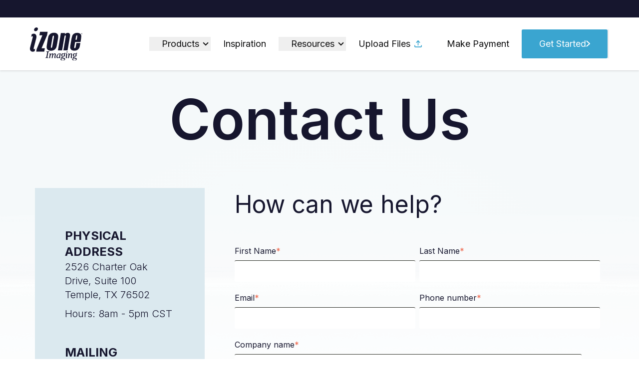

--- FILE ---
content_type: text/html; charset=UTF-8
request_url: https://izoneimaging.com/contact-us
body_size: 12826
content:
<!doctype html><html lang="en"><head>
    <meta charset="utf-8">
    <title>Contact Us | iZone's Custom High Pressure Laminate Solutions</title>
    <link rel="shortcut icon" href="https://izoneimaging.com/hubfs/2025%20Favicon.png">
    <meta name="description" content="Let us know how we can assist you with your questions or your next project. ">
    
    
    
<meta name="viewport" content="width=device-width, initial-scale=1">

    
    <meta property="og:description" content="Let us know how we can assist you with your questions or your next project. ">
    <meta property="og:title" content="Contact Us | iZone's Custom High Pressure Laminate Solutions">
    <meta name="twitter:description" content="Let us know how we can assist you with your questions or your next project. ">
    <meta name="twitter:title" content="Contact Us | iZone's Custom High Pressure Laminate Solutions">

    

    
    <style>
a.cta_button{-moz-box-sizing:content-box !important;-webkit-box-sizing:content-box !important;box-sizing:content-box !important;vertical-align:middle}.hs-breadcrumb-menu{list-style-type:none;margin:0px 0px 0px 0px;padding:0px 0px 0px 0px}.hs-breadcrumb-menu-item{float:left;padding:10px 0px 10px 10px}.hs-breadcrumb-menu-divider:before{content:'›';padding-left:10px}.hs-featured-image-link{border:0}.hs-featured-image{float:right;margin:0 0 20px 20px;max-width:50%}@media (max-width: 568px){.hs-featured-image{float:none;margin:0;width:100%;max-width:100%}}.hs-screen-reader-text{clip:rect(1px, 1px, 1px, 1px);height:1px;overflow:hidden;position:absolute !important;width:1px}
</style>

<link rel="stylesheet" href="https://izoneimaging.com/hubfs/hub_generated/template_assets/1/183425285302/1734377138179/template_main.min.css">
<link rel="stylesheet" href="https://izoneimaging.com/hubfs/hub_generated/template_assets/1/183423351352/1743497084645/template_theme-overrides.min.css">
<link rel="stylesheet" href="https://izoneimaging.com/hubfs/hub_generated/template_assets/1/183425291066/1752592151943/template_izone-child.min.css">

  <style>
    
    /* Top Header */
    .msc-top-hdr {
      background-color: rgba(0, 136, 204, 1);
      padding: 5px 0px;
    }
    .msc-top-hdr .hs-menu-wrapper.hs-menu-flow-horizontal ul {
      flex-direction: row;
    }
    .msc-top-hdr .hs-menu-wrapper.hs-menu-flow-horizontal ul li {
      padding-bottom: 0px;
    }
    .msc-top-hdr .msc-top-menu ul li a {
      color: rgba(33, 37, 41, 1) !important;
      padding: 0px 16px;
      font-size: 14px;
      font-weight: normal;
    }
    .msc-top-hdr .msc-top-menu ul li a:hover {
      color: rgba(0, 136, 204, 1) !important;
    }
    
    @media (max-width:639px) {
      .msc-top-hdr .msc-top-menu ul li a {
        padding: 0px 8.0px;
      }
    }
    
    /* Header */
    .msc-hdr {
      
      background-color: rgba(255, 255, 255, 1);
      
      padding: 10px 0px;
    }
    .sticky-hdr {
      background-color: rgba(255, 255, 255, 1);
      padding: 5px 0px;
      position: fixed;
      top: 0;
      transition: transform 200ms ease-out;
      z-index: 99;
    }
    .skip-to-content {
      height: 1px;
      left: -1000px;
      overflow: hidden;
      position: absolute;
      text-align: left;
      top: -1000px;
      width: 1px;
    }
  
    /* Main Nav Menu */
    .menu__link {
      color: rgba(12, 12, 13, 1) !important;
      padding-left: 25px;
      padding-right: 25px;
      font-size: 18px;
      font-weight: normal;
      filter: drop-shadow(0 0 #0000) !important;
    }
    .menu__link--toggle .menu__link {
      padding-right: 3px;
    }
    .menu__link--toggle button .fill-current {
      fill: rgba(12, 12, 13, 1);
    }
    .menu .menu__link:hover,
    .menu .menu__link:focus {
      color: rgba(68, 176, 219, 1) !important;
    }
    
    
    .menu .menu__link--active-link {
      color: rgba(68, 176, 219, 1) !important;
    }
    .msc-hdr.sticky-hdr .menu__link {
      color: rgba(12, 12, 13, 1) !important;
      padding: 0px px;
      filter: drop-shadow(0 0 #0000) !important;
    }
    .msc-hdr.sticky-hdr .menu .menu__link:hover,
    .msc-hdr.sticky-hdr .menu .menu__link:focus {
      color: rgba(68, 176, 219, 1) !important;
    }
    .msc-hdr.sticky-hdr .menu .menu__link--active-link {
      color: rgba(68, 176, 219, 1) !important;
    }
    .menu .menu__submenu {
      background-color: rgba(255, 255, 255, 1);
      padding: 25px;
      margin-left: 0px !important;
    }
    .menu__submenu .menu__link, .msc-hdr.sticky-hdr .menu__submenu .menu__link {
      color: rgba(12, 12, 13, 1) !important;
      padding-left: 0px;
    }
    .menu__submenu .menu__link {
      padding-right: 0px;
    }
    .menu__submenu .menu__link:hover,
    .menu__submenu .menu__link:focus {
      
      color: rgba(68, 176, 219, 1) !important;
    }
    .menu__link ~ .menu__submenu:focus-within {
      display: block;
    }
    [x-cloak] { 
      display: none !important; 
    }
    @media (min-width: 1024px) {
      .menu__submenu .menu__link {
        margin-bottom: 10px; 
      }
    }
    
    /* Logo */
    .msc-hdr .msc-nav-logo img {
      width: 105px;
      height: auto;
    }
    .msc-hdr.sticky-hdr .msc-nav-logo img {
      width: 105px;
      height: auto;
    }
    @media (max-width:639px) {
      .msc-hdr .msc-nav-logo img {
        width: 105px;
        height: auto;
        position: relative;
        z-index: 2;
      }
    }
  
    /* Search */
  
    .search-wrap {
      width: 500px; 
    }
    #searchBtn:before, @searchBtn:after {
      border: 0px !important;
    }
    #searchBtn svg {
      width: auto;
      height: 25px;
      cursor: pointer; 
      padding: 0px px;
      fill: rgba(33, 37, 41, 1);
    }
    #searchBtn:hover svg {
      fill: rgba(111, 168, 220, 1);
    }
  
    /* Mega Menu */
    .mega-menu-col ul {
      flex-direction: column; 
    }
    .mega-menu-col ul li {
      padding-bottom: 5px; 
    }
    .mega-menu-col .hs-menu-item a {
      color: rgba(#null, 0.) !important;
      font-size: 18px;
      font-weight: normal;
      text-transform: capitalize;
      padding-top: 10px;
      padding-bottom: 10px;
    }
    .mega-menu-col .hs-menu-item a:hover {
      color: rgba(#null, 0.) !important;
    }
    .mega-menu {
      opacity: 0;
      transition: opacity .4s ease-in-out, max-height .5s ease-in-out;
      max-height: 0;
      position: fixed;
      width: 100%;
      z-index: 11;
      visibility: hidden;
    }
    .mega-menu.show-mega  {
      opacity: 1;
      max-height: 999px;
      visibility: visible;
    }
    
    
    /* Mobile */
    @media (max-width: 992px) {
      .mobile-menu .menu .menu__submenu {
        padding: 0px 0px 0px 10px;
      }
      .mobile-menu .menu {
        margin-left: 0px !important;
      }
      .mobile-menu #searchBtn {
        margin: 0px .5rem;
      }
      .mobile-close {
        margin: -25px -45px
      }
      #mbl-toggle {
        fill: rgba(12, 12, 13, 1) !important;
        padding: 3px 4px;
        width: 65px;
        height: 40px;
      }
      #mbl-icon {
        fill: rgba(12, 12, 13, 1) !important;
      }
      #mbl-toggle2 {
        stroke: rgba(12, 12, 13, 1) !important;
      }
      .menu .menu__submenu li {
        margin-left: 5px;
      }
      .mobile-options {
        gap: .5rem; 
      }
      .msc-mobile {
        background-color: rgba(255, 255, 255, 1);
      }
      .mobile-menu .menu__link {
        color: rgba(12, 12, 13, 1) !important;
        font-size: 16px;
        font-weight: normal;
        filter: drop-shadow(0 0 #0000) !important;
      }
      .mobile-menu .menu .menu__link:hover,
      .mobile-menu.menu .menu__link:focus {
        color: rgba(68, 176, 219, 1) !important;
      }
      
    }
    @media (max-width:1023px) {
      .mega-menu {
        display: none;
      }
    }
    @media (max-width:639px) {
      .msc-top-hdr .msc-top-menu ul li a {
        padding: 0px 8px !important;
      }
      .menu__submenu .menu__item {
        padding-top: 0px !important;
      }
      .menu__submenu .menu__item {
        padding-top: 0px !important;
      }
    }
  </style>
  

<style>
  
  
  #hs_cos_wrapper_widget_1733868766181 .msc-hero {background-color: rgba(255, 255, 255, 0.0);
    
    
      @media (max-width:767px) {
        background-image: url() !important;
        background-repeat: no-repeat;
        background-size:cover;
        background-position:left center;
      }
    
  }
  
  
    @media (max-width:575px) {
      #hs_cos_wrapper_widget_1733868766181 .msc-hero video {
        display: none; 
      }
    }
  
  
  
  
  
  
  
</style>


<style>
  
  
  #hs_cos_wrapper_widget_1733868811622 .msc-sec {background-color: rgba(255, 255, 255, 0.0);
  }
  
  
  
  
    #hs_cos_wrapper_widget_1733868811622 .msc-sec .col1 .col-content {background-color: rgba(219, 233, 239, 1.0);}
  
  
  
  
  
  
  
  
  
  
</style>


  <style>
    
    
    #hs_cos_wrapper_widget_1733934299352 .msc-acc-sec {background-color: rgba(255, 255, 255, 1.0);
    }
    
    
    
    #hs_cos_wrapper_widget_1733934299352 .msc-acc-sec .accordion-reps .acc-item {
      padding: 0px;
      
      border-bottom: 0px;
    }
    #hs_cos_wrapper_widget_1733934299352 .msc-acc-sec .accordion-reps .acc-item:last-child {
      
    }
    #hs_cos_wrapper_widget_1733934299352 .msc-acc-sec .accordion-reps .acc-btn {
      background-color: rgba(255, 255, 255, 1.0);
    }
    #hs_cos_wrapper_widget_1733934299352 .msc-acc-sec .accordion-reps .acc-btn:hover {
       background-color: rgba(219, 233, 239, 0.25);
    }
    #hs_cos_wrapper_widget_1733934299352 .msc-acc-sec .acc-title {
      color: rgba(22, 22, 46, 1.0);
      font-size: 24px;
    }
    #hs_cos_wrapper_widget_1733934299352 .msc-acc-sec .acc-content {
      background-color: rgba(255, 255, 255, 1.0);
      transition: all 0.25s ease;
      text-align: left;
    }
    #hs_cos_wrapper_widget_1733934299352 .msc-acc-sec .acc-content ul {
      list-style: initial !important;
      margin-left: 15px !important;
    }
    #hs_cos_wrapper_widget_1733934299352 .msc-acc-sec .acc-content li, #hs_cos_wrapper_widget_1733934299352 .msc-acc-sec .acc-content li:last-child {
      border: 0px; 
    }
    #hs_cos_wrapper_widget_1733934299352 .msc-acc-sec .accordion-reps .acc-btn svg {
      fill: #16162E;
    }
    @media (max-width:640px) {
      #hs_cos_wrapper_widget_1733934299352 .msc-acc-sec .acc-title {
        font-size: 16px; 
      }
    }
    .rep-img {
      height: 151px;
      width: 144px;
    }
    .flex-info a, .rep-info h5:first-child {
      margin-bottom: 0px; 
    }
    .flex-info a {
      font-size: 16px !important; 
    }
    .rep-info .flex-info img {
      width: 15px;
    }
    .rep-name {
      font-weight: 600 !important; 
    }
    .rep-title {
      font-weight: 400 !important; 
    }
    @media (min-width:1024px) {
      #region-map {
       height: 840px; 
      }
    }
    #region-map {
      position: relative;
    }
    .map {
      width: 100%;
      height: 100%;
      position: absolute;
      top: 0;
      left: 0;
      background-repeat: no-repeat;
      background-size: cover;
      background-position: center;
      opacity: 0;
      transition: all .5s;
    }
    
    .map-1 {
      background-image: url(https://izoneimaging.com/hubfs/2024-Website/west-coast-map.png); 
    }
    
    .map-2 {
      background-image: url(https://izoneimaging.com/hubfs/2024-Website/Maps/plains-region.png); 
    }
    
    .map-3 {
      background-image: url(https://izoneimaging.com/hubfs/2024-Website/Maps/south-region.png); 
    }
    
    .map-4 {
      background-image: url(https://izoneimaging.com/hubfs/2024-Website/Maps/east-coast-region.png); 
    }
    
    .map[data-active="active"]{
      opacity: 1;
    }
    [x-cloak] { 
      display: none !important; 
    }

    
    
  </style>
  

  <style>
    
    
    #hs_cos_wrapper_module_169100907374851 .msc-footer {background-color: rgba(12, 12, 13, 1.0);}
    
    
    
    .msc-foot-cols a {
      color: rgba(255, 255, 255, 1.0) !important;
    }
    .msc-foot-cols a:hover {
      color: rgba(159, 197, 232, 1.0) !important;
    }
    .msc-foot-cols ul {
      display: flex;
      flex-direction: column;
      margin-left: 0px !important;
      margin-top: 10px;
    }
    .msc-foot-cols .hs-menu-wrapper.hs-menu-flow-horizontal>ul li.hs-item-has-children ul.hs-menu-children-wrapper {
      margin: 0px 0 10px;
      opacity: 1;
      position: static;
      visibility: visible;
    }
    .msc-foot-cols .hs-menu-wrapper.hs-menu-flow-horizontal>ul li.hs-menu-depth-1 {
      padding-left: 0px;
      width: 100%;
    }
    .msc-foot-cols .hs-menu-wrapper.hs-menu-flow-horizontal>ul li.hs-menu-depth-2 {
      padding-left: 10px;
      width: 100%;
    }
    
    
    
    .copyright p, .extra-links a {
      font-size: 14px;
    }
    .copyright p {
      color: rgba(12, 83, 148, 1.0);
    }
    .extra-links a {
      color: rgba(255, 255, 255, 1.0) !important;
      margin-left: 10px;
    }
    .extra-links a:hover {
      color: rgba(159, 197, 232, 1.0) !important;
    }
    .social-links a svg {
      fill: rgba(12, 83, 148, 1.0);
      height: 16px;
    }
    .social-links a:hover svg {
      fill: rgba(159, 197, 232, 1.0);
    }
    .social-links a:last-child {
      padding-right: 0px !important; 
    }
    .ftr-info .ftr-extra ul {
      margin-left: 0px !important; 
      list-style-type: none !important;
    }
    .ftr-info .ftr-extra ul li:first-child {
      padding-left: 0px !important;
    }
    .ftr-info .ftr-extra ul li a {
      font-size: 16px;
      color: #3aa5d0 !important; 
    }
    .ftr-info .ftr-extra ul li a:hover {
      color: #fff !important; 
    }

    
  </style>
  
<style>
  @font-face {
    font-family: "Lato";
    font-weight: 900;
    font-style: normal;
    font-display: swap;
    src: url("/_hcms/googlefonts/Lato/900.woff2") format("woff2"), url("/_hcms/googlefonts/Lato/900.woff") format("woff");
  }
  @font-face {
    font-family: "Lato";
    font-weight: 400;
    font-style: normal;
    font-display: swap;
    src: url("/_hcms/googlefonts/Lato/regular.woff2") format("woff2"), url("/_hcms/googlefonts/Lato/regular.woff") format("woff");
  }
  @font-face {
    font-family: "Lato";
    font-weight: 700;
    font-style: normal;
    font-display: swap;
    src: url("/_hcms/googlefonts/Lato/700.woff2") format("woff2"), url("/_hcms/googlefonts/Lato/700.woff") format("woff");
  }
  @font-face {
    font-family: "Montserrat";
    font-weight: 700;
    font-style: normal;
    font-display: swap;
    src: url("/_hcms/googlefonts/Montserrat/700.woff2") format("woff2"), url("/_hcms/googlefonts/Montserrat/700.woff") format("woff");
  }
  @font-face {
    font-family: "Montserrat";
    font-weight: 500;
    font-style: normal;
    font-display: swap;
    src: url("/_hcms/googlefonts/Montserrat/500.woff2") format("woff2"), url("/_hcms/googlefonts/Montserrat/500.woff") format("woff");
  }
  @font-face {
    font-family: "Montserrat";
    font-weight: 600;
    font-style: normal;
    font-display: swap;
    src: url("/_hcms/googlefonts/Montserrat/600.woff2") format("woff2"), url("/_hcms/googlefonts/Montserrat/600.woff") format("woff");
  }
  @font-face {
    font-family: "Montserrat";
    font-weight: 400;
    font-style: normal;
    font-display: swap;
    src: url("/_hcms/googlefonts/Montserrat/regular.woff2") format("woff2"), url("/_hcms/googlefonts/Montserrat/regular.woff") format("woff");
  }
  @font-face {
    font-family: "Inter";
    font-weight: 700;
    font-style: normal;
    font-display: swap;
    src: url("/_hcms/googlefonts/Inter/700.woff2") format("woff2"), url("/_hcms/googlefonts/Inter/700.woff") format("woff");
  }
  @font-face {
    font-family: "Inter";
    font-weight: 300;
    font-style: normal;
    font-display: swap;
    src: url("/_hcms/googlefonts/Inter/300.woff2") format("woff2"), url("/_hcms/googlefonts/Inter/300.woff") format("woff");
  }
  @font-face {
    font-family: "Inter";
    font-weight: 600;
    font-style: normal;
    font-display: swap;
    src: url("/_hcms/googlefonts/Inter/600.woff2") format("woff2"), url("/_hcms/googlefonts/Inter/600.woff") format("woff");
  }
  @font-face {
    font-family: "Inter";
    font-weight: 400;
    font-style: normal;
    font-display: swap;
    src: url("/_hcms/googlefonts/Inter/regular.woff2") format("woff2"), url("/_hcms/googlefonts/Inter/regular.woff") format("woff");
  }
  @font-face {
    font-family: "Inter";
    font-weight: 700;
    font-style: normal;
    font-display: swap;
    src: url("/_hcms/googlefonts/Inter/700.woff2") format("woff2"), url("/_hcms/googlefonts/Inter/700.woff") format("woff");
  }
</style>

<!-- Editor Styles -->
<style id="hs_editor_style" type="text/css">
.dnd_area-row-0-force-full-width-section > .row-fluid {
  max-width: none !important;
}
.dnd_area-row-1-force-full-width-section > .row-fluid {
  max-width: none !important;
}
.dnd_area-row-2-force-full-width-section > .row-fluid {
  max-width: none !important;
}
/* HubSpot Styles (default) */
.dnd_area-row-0-padding {
  padding-top: 0px !important;
  padding-bottom: 0px !important;
  padding-left: 0px !important;
  padding-right: 0px !important;
}
.dnd_area-row-0-background-layers {
  background-image: url('https://izoneimaging.com/hubfs/2024-Website/contact-gradient.png') !important;
  background-position: center bottom !important;
  background-size: cover !important;
  background-repeat: no-repeat !important;
}
.dnd_area-row-1-padding {
  padding-top: 0px !important;
  padding-bottom: 0px !important;
  padding-left: 0px !important;
  padding-right: 0px !important;
}
.dnd_area-row-2-padding {
  padding-top: 0px !important;
  padding-bottom: 0px !important;
  padding-left: 0px !important;
  padding-right: 0px !important;
}
</style>
    

    
<!--  Added by GoogleAnalytics4 integration -->
<script>
var _hsp = window._hsp = window._hsp || [];
window.dataLayer = window.dataLayer || [];
function gtag(){dataLayer.push(arguments);}

var useGoogleConsentModeV2 = true;
var waitForUpdateMillis = 1000;


if (!window._hsGoogleConsentRunOnce) {
  window._hsGoogleConsentRunOnce = true;

  gtag('consent', 'default', {
    'ad_storage': 'denied',
    'analytics_storage': 'denied',
    'ad_user_data': 'denied',
    'ad_personalization': 'denied',
    'wait_for_update': waitForUpdateMillis
  });

  if (useGoogleConsentModeV2) {
    _hsp.push(['useGoogleConsentModeV2'])
  } else {
    _hsp.push(['addPrivacyConsentListener', function(consent){
      var hasAnalyticsConsent = consent && (consent.allowed || (consent.categories && consent.categories.analytics));
      var hasAdsConsent = consent && (consent.allowed || (consent.categories && consent.categories.advertisement));

      gtag('consent', 'update', {
        'ad_storage': hasAdsConsent ? 'granted' : 'denied',
        'analytics_storage': hasAnalyticsConsent ? 'granted' : 'denied',
        'ad_user_data': hasAdsConsent ? 'granted' : 'denied',
        'ad_personalization': hasAdsConsent ? 'granted' : 'denied'
      });
    }]);
  }
}

gtag('js', new Date());
gtag('set', 'developer_id.dZTQ1Zm', true);
gtag('config', 'G-6F7Z93YGSP');
</script>
<script async src="https://www.googletagmanager.com/gtag/js?id=G-6F7Z93YGSP"></script>

<!-- /Added by GoogleAnalytics4 integration -->

    <link rel="canonical" href="https://izoneimaging.com/contact-us">


<meta property="og:url" content="https://izoneimaging.com/contact-us">
<meta name="twitter:card" content="summary">
<meta http-equiv="content-language" content="en">







  <meta name="generator" content="HubSpot"></head>
  <body>
    <div class="body-wrapper   hs-content-id-183741697436 hs-site-page page ">
      
        <div id="hs_cos_wrapper_module_169100881980149" class="hs_cos_wrapper hs_cos_wrapper_widget hs_cos_wrapper_type_module" style="" data-hs-cos-general-type="widget" data-hs-cos-type="module">


  
  
  
    
  
  
  
  
  
  
  
    
  
  
  
  
  
  
    
  
  
  
  
  
  
  
    
  
  
  
  
  <a href="#main-content" class="skip-to-content">Skip to Content</a>
  
  
  
  
  <header class="msc-hdr w-full relative z-10 drop-shadow">
    
    <nav x-data="accordion(6)" class="msc-nav w-full standard mx-auto flex flex-wrap px-4 justify-between lg:justify-normal">
      
      <!-- Left Logo -->
      <div class="msc-nav-logo flex flex-no-shrink items-center py-2 mr-6">
        <a class="logo-link" href="https://izoneimaging.com?hsLang=en">
          <img src="https://izoneimaging.com/hubfs/2024-Website/Logo/izone-logo.svg" alt="izone-logo">
        </a>
      </div>
      <!-- End Left Logo -->
      
      
      <!-- Mobile Menu Macro -->
      
      <!-- End Mobile Menu Macro -->
      <!-- Menu Macro -->
      
      <!-- End Menu Macro -->
      
      <!-- Show Mobile Menu sm,md -->
      <!-- Toggle Button -->
      <div @click="handleClick()" x-data="{open : false}" class="flex items-center cursor-pointer lg:hidden">
      <button @click="open = ! open" class="w-6 h-6 text-lg mr-1" aria-label="Mobile Menu button">
        <div class="mobile-close flex items-center " x-show="! open" :class="{'transition-full each-in-out transform duration-500':! open}" style="width:fit-content;">
        <svg id="mbl-toggle" xmlns="http://www.w3.org/2000/svg" width="45" height="20" viewbox="0 0 33.584 10">
          <path id="menu" d="M3.8-12.8,6.332-5.642,8.853-12.8h2.669v9.864H9.483v-2.7l.2-4.654L7.023-2.932h-1.4L2.972-10.277l.2,4.648v2.7H1.143V-12.8Zm12.744,10a3.6,3.6,0,0,1-2.625-.989A3.516,3.516,0,0,1,12.9-6.422v-.19a4.428,4.428,0,0,1,.427-1.975A3.132,3.132,0,0,1,14.54-9.928a3.394,3.394,0,0,1,1.785-.471,3.042,3.042,0,0,1,2.368.949,3.854,3.854,0,0,1,.864,2.69v.8H14.889a1.819,1.819,0,0,0,.572,1.152,1.731,1.731,0,0,0,1.209.434,2.113,2.113,0,0,0,1.768-.82L19.4-4.118a2.939,2.939,0,0,1-1.192.972A3.912,3.912,0,0,1,16.542-2.8Zm-.224-6.016a1.226,1.226,0,0,0-.945.393A2.03,2.03,0,0,0,14.91-7.3h2.724v-.156a1.447,1.447,0,0,0-.352-1.006A1.265,1.265,0,0,0,16.319-8.813Zm6.152-1.45.061.847a2.559,2.559,0,0,1,2.107-.982,2.127,2.127,0,0,1,1.734.684,3.193,3.193,0,0,1,.583,2.046v4.736H25V-7.621a1.27,1.27,0,0,0-.271-.9,1.213,1.213,0,0,0-.9-.281,1.347,1.347,0,0,0-1.24.7v5.169H20.628v-7.331ZM32.83-3.678a2.455,2.455,0,0,1-2.005.881,2.316,2.316,0,0,1-1.8-.678,2.892,2.892,0,0,1-.633-1.985v-4.8H30.35v4.736q0,1.145,1.043,1.145a1.414,1.414,0,0,0,1.369-.691v-5.19h1.965v7.331H32.884Z" transform="translate(-1.143 12.797)" />
        </svg>
        <svg id="mbl-icon" x-show="! open" :class="{'transition-full each-in-out transform duration-500':! open}" xmlns="http://www.w3.org/2000/svg" width="30" height="30" viewbox="0 0 24 24" style="fill: rgba(255, 255, 255, 1);transform: ;msFilter:;"><path d="M4 6h16v2H4zm0 5h16v2H4zm0 5h16v2H4z"></path></svg>
        </div>
        <svg id="mbl-toggle2" x-cloak x-show="open" xmlns="http://www.w3.org/2000/svg" width="30" height="30" viewbox="0 0 24 24" fill="none" stroke="currentColor" stroke-width="2" stroke-linecap="round" stroke-linejoin="round" class="feather feather-x">
          <line x1="18" y1="6" x2="6" y2="18"></line>
          <line x1="6" y1="6" x2="18" y2="18"></line>
        </svg>
      </button>
      </div>
      <!-- End Toggle Button -->
      <!-- Mobile Menu -->
      <div x-ref="tab" :style="handleToggle()" class="msc-mobile relative w-full overflow-hidden transition-all duration-700 lg:hidden max-h-0">
        <div class="msc-mobile-nav py-6">
          <div class="mobile-menu flex flex-col justify-start">
            <ul class="menu flex flex-col m-0 w-full">
              
  
        
    
        
    
        
        
        
        
        <!-- Dropdown -->
        <li x-data="{ open: false }" @mouseleave="open = false" class="menu__link--toggle relative py-2" href="#" aria-haspopup="true" aria-expanded="false" role="button">
          <span class="show-for-sr hidden">Show submenu for Products</span>
          <!-- Dropdown Toggle Button -->
          <button @click="open = true" x-on:click.prevent="" :class="{'' : open}" class="flex items-center" aria-label="dropdown">
            <a class="menu__link capitalize" href="">Products</a>
            <span :class="open = ! open ? '': '-rotate-180'" class="transition-transform duration-500 transform">
              <svg class="w-4 h-4 fill-current" xmlns="http://www.w3.org/2000/svg" viewbox="0 0 20 20">
                <path d="M9.293 12.95l.707.707L15.657 8l-1.414-1.414L10 10.828 5.757 6.586 4.343 8z" />
              </svg>
            </span>
          </button>
          <!-- End Dropdown Toggle Button -->
          <!-- Dropdown Menu -->
          <div x-cloak x-show="open" x-collapse @click.away="open = false" class="drpdwn py-1 min-w-max">
            <ul class="menu__submenu menu__submenu--level-2 no-list relative z-20">
              
              
              
        
        <li class="menu__item menu__item--depth-2  hs-skip-lang-url-rewrite flex items-center h-full py-2">
          <a class="menu__link flex items-center h-full    capitalize" href="https://izoneimaging.com/chpl-signs-wayfinding">Signs</a>
        </li>
        
        
              
              
        
        <li class="menu__item menu__item--depth-2  hs-skip-lang-url-rewrite flex items-center h-full py-2">
          <a class="menu__link flex items-center h-full    capitalize" href="https://izoneimaging.com/chpl-exhibit-panels-displays">Exhibits</a>
        </li>
        
        
              
              
        
        <li class="menu__item menu__item--depth-2  hs-skip-lang-url-rewrite flex items-center h-full py-2">
          <a class="menu__link flex items-center h-full    capitalize" href="https://izoneimaging.com/chpl-decorative-surfaces">Decorative Surfaces</a>
        </li>
        
        
              
              
        
        <li class="menu__item menu__item--depth-2  hs-skip-lang-url-rewrite flex items-center h-full py-2">
          <a class="menu__link flex items-center h-full    capitalize" href="https://izoneimaging.com/chpl-mounting-hardware">Hardware</a>
        </li>
        
        
              
            </ul>
          </div>
          <!-- End Dropdown Menu -->
        </li>
        <!-- End Dropdown -->
        
        
        
        
        
        
        <li class="menu__item menu__item--depth-1  hs-skip-lang-url-rewrite flex items-center h-full py-2">
          <a class="menu__link flex items-center h-full    capitalize" href="https://izoneimaging.com/inspiration">Inspiration</a>
        </li>
        
        
        
        
        
        
        <!-- Dropdown -->
        <li x-data="{ open: false }" @mouseleave="open = false" class="menu__link--toggle relative py-2" href="#" aria-haspopup="true" aria-expanded="false" role="button">
          <span class="show-for-sr hidden">Show submenu for Resources</span>
          <!-- Dropdown Toggle Button -->
          <button @click="open = true" x-on:click.prevent="" :class="{'' : open}" class="flex items-center" aria-label="dropdown">
            <a class="menu__link capitalize" href="">Resources</a>
            <span :class="open = ! open ? '': '-rotate-180'" class="transition-transform duration-500 transform">
              <svg class="w-4 h-4 fill-current" xmlns="http://www.w3.org/2000/svg" viewbox="0 0 20 20">
                <path d="M9.293 12.95l.707.707L15.657 8l-1.414-1.414L10 10.828 5.757 6.586 4.343 8z" />
              </svg>
            </span>
          </button>
          <!-- End Dropdown Toggle Button -->
          <!-- Dropdown Menu -->
          <div x-cloak x-show="open" x-collapse @click.away="open = false" class="drpdwn py-1 min-w-max">
            <ul class="menu__submenu menu__submenu--level-2 no-list relative z-20">
              
              
              
        
        <li class="menu__item menu__item--depth-2  hs-skip-lang-url-rewrite flex items-center h-full py-2">
          <a class="menu__link flex items-center h-full    capitalize" href="https://izoneimaging.com/about">About Us</a>
        </li>
        
        
              
              
        
        <li class="menu__item menu__item--depth-2  hs-skip-lang-url-rewrite flex items-center h-full py-2">
          <a class="menu__link flex items-center h-full    capitalize" href="https://izoneimaging.com/chpl-sustainability">Sustainability</a>
        </li>
        
        
              
              
        
        <li class="menu__item menu__item--depth-2  hs-skip-lang-url-rewrite flex items-center h-full py-2">
          <a class="menu__link flex items-center h-full    capitalize" href="https://izoneimaging.com/downloads">Helpful Downloads</a>
        </li>
        
        
              
              
        
        <li class="menu__item menu__item--depth-2  hs-skip-lang-url-rewrite flex items-center h-full py-2">
          <a class="menu__link flex items-center h-full    capitalize" href="https://izoneimaging.com/faqs">FAQs</a>
        </li>
        
        
              
            </ul>
          </div>
          <!-- End Dropdown Menu -->
        </li>
        <!-- End Dropdown -->
        
        
        
        
        
        
        <li class="menu__item menu__item--depth-1  hs-skip-lang-url-rewrite flex items-center h-full py-2">
          <a class="menu__link flex items-center h-full    capitalize" href="https://izoneimaging.com/upload-a-file">Upload Files <svg xmlns="http://www.w3.org/2000/svg" width="15.12" height="13.874" viewbox="0 0 15.12 13.874" style="margin-left:8px;">   <g id="Group_1969" data-name="Group 1969" transform="translate(-1325.19 -103.563)">     <path id="Path_40" data-name="Path 40" d="M13.09,828.26H2.03A2.032,2.032,0,0,1,0,826.23v-1.744a.82.82,0,1,1,1.64,0v1.744a.391.391,0,0,0,.39.39H13.09a.391.391,0,0,0,.39-.39v-1.744a.82.82,0,1,1,1.64,0v1.744a2.032,2.032,0,0,1-2.03,2.03" transform="translate(1325.19 -710.823)" fill="#3aa5d0" />     <g id="Group_1951" data-name="Group 1951" transform="translate(1328.749 103.563)">       <path id="Path_41" data-name="Path 41" d="M319.848,472.382a.817.817,0,0,0-.586.247l-3.179,3.252a.82.82,0,1,0,1.172,1.146l3.179-3.252a.82.82,0,0,0-.586-1.393" transform="translate(-315.849 -472.382)" fill="#3aa5d0" />       <path id="Path_42" data-name="Path 42" d="M598.81,472.382a.82.82,0,0,0-.586,1.393l3.179,3.251a.82.82,0,0,0,1.172-1.146l-3.179-3.252a.817.817,0,0,0-.586-.247" transform="translate(-594.811 -472.382)" fill="#3aa5d0" />       <path id="Path_43" data-name="Path 43" d="M598.81,0a.82.82,0,0,0-.82.82V9.4a.82.82,0,1,0,1.64,0V.822a.82.82,0,0,0-.82-.82" transform="translate(-594.811 -0.002)" fill="#3aa5d0" />     </g>   </g> </svg></a>
        </li>
        
        
        
        
        
        <li class="menu__item menu__item--depth-1  hs-skip-lang-url-rewrite flex items-center h-full py-2">
          <a class="menu__link flex items-center h-full    capitalize" href="https://simplepay.basysiqpro.com/?id=64c026c584ff5bad8038d296" target="_blank" rel="noopener">Make Payment</a>
        </li>
        
        
        
        
        
        
        <!-- Dropdown -->
        <li x-data="{ open: false }" @mouseleave="open = false" class="menu__link--toggle relative py-2" href="#" aria-haspopup="true" aria-expanded="false" role="button">
          <span class="show-for-sr hidden">Show submenu for <span class="btn-one flex-info">Get Started <svg xmlns="http://www.w3.org/2000/svg" width="8.281" height="12.954" viewbox="0 0 8.281 12.954">   <path id="Path_28359" data-name="Path 28359" d="M2159.719,10731.291l5.871,5.067-5.871,5.066" transform="translate(-2158.308 -10729.881)" fill="none" stroke="#fff" stroke-linecap="round" stroke-linejoin="round" stroke-width="2" /> </svg></span></span>
          <!-- Dropdown Toggle Button -->
          <button @click="open = true" x-on:click.prevent="" :class="{'' : open}" class="flex items-center" aria-label="dropdown">
            <a class="menu__link capitalize" href="https://izoneimaging.com/request-a-quote?hsLang=en"><span class="btn-one flex-info">Get Started <svg xmlns="http://www.w3.org/2000/svg" width="8.281" height="12.954" viewbox="0 0 8.281 12.954">   <path id="Path_28359" data-name="Path 28359" d="M2159.719,10731.291l5.871,5.067-5.871,5.066" transform="translate(-2158.308 -10729.881)" fill="none" stroke="#fff" stroke-linecap="round" stroke-linejoin="round" stroke-width="2" /> </svg></span></a>
            <span :class="open = ! open ? '': '-rotate-180'" class="transition-transform duration-500 transform">
              <svg class="w-4 h-4 fill-current" xmlns="http://www.w3.org/2000/svg" viewbox="0 0 20 20">
                <path d="M9.293 12.95l.707.707L15.657 8l-1.414-1.414L10 10.828 5.757 6.586 4.343 8z" />
              </svg>
            </span>
          </button>
          <!-- End Dropdown Toggle Button -->
          <!-- Dropdown Menu -->
          <div x-cloak x-show="open" x-collapse @click.away="open = false" class="drpdwn py-1 min-w-max">
            <ul class="menu__submenu menu__submenu--level-2 no-list relative z-20">
              
              
              
        
        <li class="menu__item menu__item--depth-2  hs-skip-lang-url-rewrite flex items-center h-full py-2">
          <a class="menu__link flex items-center h-full    capitalize" href="https://izoneimaging.com/request-a-sample">Request A Sample</a>
        </li>
        
        
              
              
        
        <li class="menu__item menu__item--depth-2  hs-skip-lang-url-rewrite flex items-center h-full py-2">
          <a class="menu__link flex items-center h-full    capitalize" href="https://izoneimaging.com/request-a-quote">Request A Quote</a>
        </li>
        
        
              
              
        
        <li class="menu__item menu__item--depth-2  hs-skip-lang-url-rewrite flex items-center h-full py-2">
          <a class="menu__link flex items-center h-full  menu__link--active-branch menu__link--active-link capitalize" href="https://izoneimaging.com/contact-us" aria-current="page">Contact Us </a>
        </li>
        
        
              
            </ul>
          </div>
          <!-- End Dropdown Menu -->
        </li>
        <!-- End Dropdown -->
        
        
        
        
    
        
            </ul>
            <div x-data="{ open: false }" class="mobile-options flex flex-wrap justify-between items-center py-6">
              
              
            </div>
          </div>
        </div>
      </div>
      <!-- End Mobile Menu -->
      
      <!-- Show Menu Lg -->
      <!-- Menu -->
      <div class="msc-nav-menu hidden lg:flex lg:grow">
        <div class="menu flex items-center flex-1 lg:justify-end m-0 w-auto">        
          
  
      
  
      
  
      
      
      
      
      <!-- Dropdown -->
      <div x-data="{ open: false }" @mouseleave="open = false" class="menu__link--toggle relative py-2" href="#" aria-haspopup="true" aria-expanded="false" role="button">
        <span class="show-for-sr hidden">Show submenu for Products</span>
        <!-- Dropdown Toggle Button -->
        <button @mouseover="open = true" class="flex items-center" aria-label="dropdown">
          <a class="menu__link capitalize" href="">Products</a>
          <span :class="open = ! open ? '': '-rotate-180'" class="transition-transform duration-500 transform">
            <svg class="w-4 h-4 fill-current" xmlns="http://www.w3.org/2000/svg" viewbox="0 0 20 20">
              <path d="M9.293 12.95l.707.707L15.657 8l-1.414-1.414L10 10.828 5.757 6.586 4.343 8z" />
            </svg>
          </span>
        </button>
        <!-- End Dropdown Toggle Button -->
        <!-- Dropdown Menu -->
        <div x-cloak x-show="open" x-transition:enter="transition ease-out duration-300" x-transition:enter-start="opacity-0 transform scale-90" x-transition:enter-end="opacity-100 transform scale-100" x-transition:leave="transition ease-in duration-300" x-transition:leave-start="opacity-100 transform scale-100" x-transition:leave-end="opacity-0 transform scale-90" class="drpdwn absolute left-0 py-1 min-w-max lg:drop-shadow">
          <ul class="menu__submenu menu__submenu--level-2 no-list relative z-20">
            
            
            
      
      <div class="menu__item menu__item--depth-2  hs-skip-lang-url-rewrite flex items-center h-full">
        <a class="menu__link flex items-center h-full    capitalize" href="https://izoneimaging.com/chpl-signs-wayfinding">Signs</a>
      </div>
      
      
            
            
      
      <div class="menu__item menu__item--depth-2  hs-skip-lang-url-rewrite flex items-center h-full">
        <a class="menu__link flex items-center h-full    capitalize" href="https://izoneimaging.com/chpl-exhibit-panels-displays">Exhibits</a>
      </div>
      
      
            
            
      
      <div class="menu__item menu__item--depth-2  hs-skip-lang-url-rewrite flex items-center h-full">
        <a class="menu__link flex items-center h-full    capitalize" href="https://izoneimaging.com/chpl-decorative-surfaces">Decorative Surfaces</a>
      </div>
      
      
            
            
      
      <div class="menu__item menu__item--depth-2  hs-skip-lang-url-rewrite flex items-center h-full">
        <a class="menu__link flex items-center h-full    capitalize" href="https://izoneimaging.com/chpl-mounting-hardware">Hardware</a>
      </div>
      
      
            
          </ul>
        </div>
        <!-- End Dropdown Menu -->
      </div>
      <!-- End Dropdown -->
      
      
      
      
      
      
      <div class="menu__item menu__item--depth-1  hs-skip-lang-url-rewrite flex items-center h-full">
        <a class="menu__link flex items-center h-full    capitalize" href="https://izoneimaging.com/inspiration">Inspiration</a>
      </div>
      
      
      
      
      
      
      <!-- Dropdown -->
      <div x-data="{ open: false }" @mouseleave="open = false" class="menu__link--toggle relative py-2" href="#" aria-haspopup="true" aria-expanded="false" role="button">
        <span class="show-for-sr hidden">Show submenu for Resources</span>
        <!-- Dropdown Toggle Button -->
        <button @mouseover="open = true" class="flex items-center" aria-label="dropdown">
          <a class="menu__link capitalize" href="">Resources</a>
          <span :class="open = ! open ? '': '-rotate-180'" class="transition-transform duration-500 transform">
            <svg class="w-4 h-4 fill-current" xmlns="http://www.w3.org/2000/svg" viewbox="0 0 20 20">
              <path d="M9.293 12.95l.707.707L15.657 8l-1.414-1.414L10 10.828 5.757 6.586 4.343 8z" />
            </svg>
          </span>
        </button>
        <!-- End Dropdown Toggle Button -->
        <!-- Dropdown Menu -->
        <div x-cloak x-show="open" x-transition:enter="transition ease-out duration-300" x-transition:enter-start="opacity-0 transform scale-90" x-transition:enter-end="opacity-100 transform scale-100" x-transition:leave="transition ease-in duration-300" x-transition:leave-start="opacity-100 transform scale-100" x-transition:leave-end="opacity-0 transform scale-90" class="drpdwn absolute left-0 py-1 min-w-max lg:drop-shadow">
          <ul class="menu__submenu menu__submenu--level-2 no-list relative z-20">
            
            
            
      
      <div class="menu__item menu__item--depth-2  hs-skip-lang-url-rewrite flex items-center h-full">
        <a class="menu__link flex items-center h-full    capitalize" href="https://izoneimaging.com/about">About Us</a>
      </div>
      
      
            
            
      
      <div class="menu__item menu__item--depth-2  hs-skip-lang-url-rewrite flex items-center h-full">
        <a class="menu__link flex items-center h-full    capitalize" href="https://izoneimaging.com/chpl-sustainability">Sustainability</a>
      </div>
      
      
            
            
      
      <div class="menu__item menu__item--depth-2  hs-skip-lang-url-rewrite flex items-center h-full">
        <a class="menu__link flex items-center h-full    capitalize" href="https://izoneimaging.com/downloads">Helpful Downloads</a>
      </div>
      
      
            
            
      
      <div class="menu__item menu__item--depth-2  hs-skip-lang-url-rewrite flex items-center h-full">
        <a class="menu__link flex items-center h-full    capitalize" href="https://izoneimaging.com/faqs">FAQs</a>
      </div>
      
      
            
          </ul>
        </div>
        <!-- End Dropdown Menu -->
      </div>
      <!-- End Dropdown -->
      
      
      
      
      
      
      <div class="menu__item menu__item--depth-1  hs-skip-lang-url-rewrite flex items-center h-full">
        <a class="menu__link flex items-center h-full    capitalize" href="https://izoneimaging.com/upload-a-file">Upload Files <svg xmlns="http://www.w3.org/2000/svg" width="15.12" height="13.874" viewbox="0 0 15.12 13.874" style="margin-left:8px;">   <g id="Group_1969" data-name="Group 1969" transform="translate(-1325.19 -103.563)">     <path id="Path_40" data-name="Path 40" d="M13.09,828.26H2.03A2.032,2.032,0,0,1,0,826.23v-1.744a.82.82,0,1,1,1.64,0v1.744a.391.391,0,0,0,.39.39H13.09a.391.391,0,0,0,.39-.39v-1.744a.82.82,0,1,1,1.64,0v1.744a2.032,2.032,0,0,1-2.03,2.03" transform="translate(1325.19 -710.823)" fill="#3aa5d0" />     <g id="Group_1951" data-name="Group 1951" transform="translate(1328.749 103.563)">       <path id="Path_41" data-name="Path 41" d="M319.848,472.382a.817.817,0,0,0-.586.247l-3.179,3.252a.82.82,0,1,0,1.172,1.146l3.179-3.252a.82.82,0,0,0-.586-1.393" transform="translate(-315.849 -472.382)" fill="#3aa5d0" />       <path id="Path_42" data-name="Path 42" d="M598.81,472.382a.82.82,0,0,0-.586,1.393l3.179,3.251a.82.82,0,0,0,1.172-1.146l-3.179-3.252a.817.817,0,0,0-.586-.247" transform="translate(-594.811 -472.382)" fill="#3aa5d0" />       <path id="Path_43" data-name="Path 43" d="M598.81,0a.82.82,0,0,0-.82.82V9.4a.82.82,0,1,0,1.64,0V.822a.82.82,0,0,0-.82-.82" transform="translate(-594.811 -0.002)" fill="#3aa5d0" />     </g>   </g> </svg></a>
      </div>
      
      
      
      
      
      <div class="menu__item menu__item--depth-1  hs-skip-lang-url-rewrite flex items-center h-full">
        <a class="menu__link flex items-center h-full    capitalize" href="https://simplepay.basysiqpro.com/?id=64c026c584ff5bad8038d296" target="_blank" rel="noopener">Make Payment</a>
      </div>
      
      
      
      
      
      
      <!-- Dropdown -->
      <div x-data="{ open: false }" @mouseleave="open = false" class="menu__link--toggle relative py-2" href="#" aria-haspopup="true" aria-expanded="false" role="button">
        <span class="show-for-sr hidden">Show submenu for <span class="btn-one flex-info">Get Started <svg xmlns="http://www.w3.org/2000/svg" width="8.281" height="12.954" viewbox="0 0 8.281 12.954">   <path id="Path_28359" data-name="Path 28359" d="M2159.719,10731.291l5.871,5.067-5.871,5.066" transform="translate(-2158.308 -10729.881)" fill="none" stroke="#fff" stroke-linecap="round" stroke-linejoin="round" stroke-width="2" /> </svg></span></span>
        <!-- Dropdown Toggle Button -->
        <button @mouseover="open = true" class="flex items-center" aria-label="dropdown">
          <a class="menu__link capitalize" href="https://izoneimaging.com/request-a-quote?hsLang=en"><span class="btn-one flex-info">Get Started <svg xmlns="http://www.w3.org/2000/svg" width="8.281" height="12.954" viewbox="0 0 8.281 12.954">   <path id="Path_28359" data-name="Path 28359" d="M2159.719,10731.291l5.871,5.067-5.871,5.066" transform="translate(-2158.308 -10729.881)" fill="none" stroke="#fff" stroke-linecap="round" stroke-linejoin="round" stroke-width="2" /> </svg></span></a>
          <span :class="open = ! open ? '': '-rotate-180'" class="transition-transform duration-500 transform">
            <svg class="w-4 h-4 fill-current" xmlns="http://www.w3.org/2000/svg" viewbox="0 0 20 20">
              <path d="M9.293 12.95l.707.707L15.657 8l-1.414-1.414L10 10.828 5.757 6.586 4.343 8z" />
            </svg>
          </span>
        </button>
        <!-- End Dropdown Toggle Button -->
        <!-- Dropdown Menu -->
        <div x-cloak x-show="open" x-transition:enter="transition ease-out duration-300" x-transition:enter-start="opacity-0 transform scale-90" x-transition:enter-end="opacity-100 transform scale-100" x-transition:leave="transition ease-in duration-300" x-transition:leave-start="opacity-100 transform scale-100" x-transition:leave-end="opacity-0 transform scale-90" class="drpdwn absolute left-0 py-1 min-w-max lg:drop-shadow">
          <ul class="menu__submenu menu__submenu--level-2 no-list relative z-20">
            
            
            
      
      <div class="menu__item menu__item--depth-2  hs-skip-lang-url-rewrite flex items-center h-full">
        <a class="menu__link flex items-center h-full    capitalize" href="https://izoneimaging.com/request-a-sample">Request A Sample</a>
      </div>
      
      
            
            
      
      <div class="menu__item menu__item--depth-2  hs-skip-lang-url-rewrite flex items-center h-full">
        <a class="menu__link flex items-center h-full    capitalize" href="https://izoneimaging.com/request-a-quote">Request A Quote</a>
      </div>
      
      
            
            
      
      <div class="menu__item menu__item--depth-2  hs-skip-lang-url-rewrite flex items-center h-full">
        <a class="menu__link flex items-center h-full  menu__link--active-branch menu__link--active-link capitalize" href="https://izoneimaging.com/contact-us" aria-current="page">Contact Us </a>
      </div>
      
      
            
          </ul>
        </div>
        <!-- End Dropdown Menu -->
      </div>
      <!-- End Dropdown -->
      
      
      
      
  
      
        </div>
      </div>
      <!-- End Menu -->
      <!-- Right Nav Options -->
      <div x-data="{ open: false }" class="msc-nav-options hidden lg:flex items-center">
        
        
      </div>
      <!-- End Right Nav Options -->
    </nav>
  </header>
  
  
  
  
  
  
  
  
  
  
  </div>
      

      
      <main id="main-content">
        
<main id="main-content" class="body-container-wrapper">
<div class="container-fluid body-container body-container--contact">
<div class="row-fluid-wrapper">
<div class="row-fluid">
<div class="span12 widget-span widget-type-cell " style="" data-widget-type="cell" data-x="0" data-w="12">

<div class="row-fluid-wrapper row-depth-1 row-number-1 dnd_area-row-0-force-full-width-section dnd_area-row-0-background-layers dnd-section dnd_area-row-0-padding dnd_area-row-0-background-image">
<div class="row-fluid ">
<div class="span12 widget-span widget-type-cell dnd-column" style="" data-widget-type="cell" data-x="0" data-w="12">

<div class="row-fluid-wrapper row-depth-1 row-number-2 dnd-row">
<div class="row-fluid ">
<div class="span12 widget-span widget-type-custom_widget dnd-module" style="" data-widget-type="custom_widget" data-x="0" data-w="12">
<div id="hs_cos_wrapper_widget_1733868766181" class="hs_cos_wrapper hs_cos_wrapper_widget hs_cos_wrapper_type_module" style="" data-hs-cos-general-type="widget" data-hs-cos-type="module">












  





  




  






  




  














<section id="" class="msc-hero relative  w-full z-0 pt-6 pb-6 md:pt-6 md:pb-6 lg:pt-6 lg:pb-6  ">
  <div class="w-full mx-auto flex flex-col lg:flex-row narrow ">
    
    <div class="col1 w-full px-6 " data-aos="">
      <div class="col-content     ">
          
          <div class="col-text text-center ">
            <h1>Contact Us</h1>
            
        </div>
          
          
          
      </div>
    </div>
    
    
    
  </div> <!-- end w-full mx-auto flex flex-col lg:flex-row narrow -->
</section>







</div>

</div><!--end widget-span -->
</div><!--end row-->
</div><!--end row-wrapper -->

<div class="row-fluid-wrapper row-depth-1 row-number-3 dnd-row">
<div class="row-fluid ">
<div class="span12 widget-span widget-type-custom_widget dnd-module" style="" data-widget-type="custom_widget" data-x="0" data-w="12">
<div id="hs_cos_wrapper_widget_1733868811622" class="hs_cos_wrapper hs_cos_wrapper_widget hs_cos_wrapper_type_module" style="" data-hs-cos-general-type="widget" data-hs-cos-type="module">










  







  




    
      
      
      
      
      
        
        
      
      
      
      
    
    
    



  





  





  





  












  
  
  








<section id="" class="msc-sec contact-form w-full pt-6 pb-6 md:pt-6 md:pb-12 lg:pt-6 lg:pb-12  ">
  <div class="flex flex-col lg:flex-row w-full standard mx-auto ">
    
    <div class="col1 w-full lg:w-4/12 mt-6 lg:mt-0 px-6  " data-aos="">
      <div class="col-content pt-6 pb-6  pr-6  pl-6 md:pt-6 md:pb-6  md:pr-6  md:pl-6 lg:pt-16 lg:pb-16  lg:pr-12  lg:pl-12  ">
          
          <div class="col-text text-left ">
            <h5>Physical Address</h5>
<p>2526 Charter Oak Drive, Suite 100<br>Temple, TX 76502</p>
<p>Hours: 8am - 5pm CST</p>
<p>&nbsp;</p>
<h5>Mailing address</h5>
<p>PO Box 368<br>Temple, TX 76503</p>
<p>&nbsp;</p>
<h5>Call</h5>
<div class="flex-ctr">
<p>Toll Free: <a href="tel:+18884649663">888.464.9663</a></p>
</div>
<div class="flex-ctr">
<p>Local: <a href="tel:+12547780722">254.778.0722</a></p>
</div>
<div class="flex-ctr">
<p>Fax: <a href="fax:+12547780938">254.778.0938</a></p>
</div>
<h5>&nbsp;</h5>
            
          </div>
          
          
          
      </div>
    </div>
    
    
    <div class="col2 w-full lg:w-8/12 mt-6 lg:mt-0 px-6  " data-aos="">
      <div class="col-content     ">
          
          
          
          <div class="col-text-form">
            <div class="col-text2 text-left">
              <h2>How can we help?</h2>
<p>&nbsp;</p>
              
            </div>
            <div class="col-form2">
              <span id="hs_cos_wrapper_widget_1733868811622_" class="hs_cos_wrapper hs_cos_wrapper_widget hs_cos_wrapper_type_form" style="" data-hs-cos-general-type="widget" data-hs-cos-type="form"><h3 id="hs_cos_wrapper_form_14667760_title" class="hs_cos_wrapper form-title" data-hs-cos-general-type="widget_field" data-hs-cos-type="text"></h3>

<div id="hs_form_target_form_14667760"></div>









</span>
            </div>
          </div>
          
      </div>
    </div>
    
    
    
    
    
    
  </div> <!-- end flex flex-col lg:flex-row w-full standard mx-auto -->
</section>






  







</div>

</div><!--end widget-span -->
</div><!--end row-->
</div><!--end row-wrapper -->

</div><!--end widget-span -->
</div><!--end row-->
</div><!--end row-wrapper -->

<div class="row-fluid-wrapper row-depth-1 row-number-4 dnd_area-row-1-padding dnd-section dnd_area-row-1-force-full-width-section">
<div class="row-fluid ">
<div class="span12 widget-span widget-type-custom_widget dnd-module" style="" data-widget-type="custom_widget" data-x="0" data-w="12">
<div id="hs_cos_wrapper_widget_1733934299352" class="hs_cos_wrapper hs_cos_wrapper_widget hs_cos_wrapper_type_module" style="" data-hs-cos-general-type="widget" data-hs-cos-type="module">


  
  
  
  
  
  
  
  
    
  
  
  
  
  
  
  
    
  
  
  
  
  
  
  
    
  
  
  
  
  
  
  
  
  
  
  
  
  <section id="" class="msc-acc-sec sales-rep hardware w-full pt-6 pb-6 md:pt-6 md:pb-6 lg:pt-6 lg:pb-6 ">
    <div class="flex flex-col lg:flex-row w-full standard mx-auto">
      
      <div class="col1 w-full px-6 ">
        <div class="col-content">

          <div class="col-text w-full text-left mb-8">
            <h3>Regional Sales Teams</h3> 
          </div>
          <div class="accordion-map w-full flex flex-col lg:flex-row">
            <div class="accordion-reps w-full lg:w-5/12 mt-6 lg:mt-0">
              <div x-data="{ selected: '1' }" id="region-list" class="w-full overflow-hidden text-on-surface">
                
                <div class="acc-item">
                  <button id="controlsAccordionItem-1" type="button" class="acc-btn flex w-full items-center justify-between gap-4 p-4 text-left focus-visible:underline focus-visible:outline-hidden" aria-controls="accordionItemOne" x-on:click="selected = '1'" x-bind:class="selected === '1' ? 'text-on-surface-strong font-bold'  : 'text-on-surface font-medium'" x-bind:aria-expanded="selected === '1' ? 'true' : 'false'" data-image="1">
                    <span class="acc-title">WEST COAST</span>
                    <svg xmlns="http://www.w3.org/2000/svg" viewbox="0 0 24 24" fill="none" stroke-width="2" class="w-4 h-4 fill-current shrink-0 transition" aria-hidden="true" x-bind:class="selectedAccordionItem === '1'  ?  'rotate-180'  :  ''">
                      <path stroke-linecap="round" stroke-linejoin="round" d="M19.5 8.25l-7.5 7.5-7.5-7.5" />
                    </svg>
                  </button>
                  <div x-cloak x-show="selected === '1'" id="accordionItem-1" class="acc-content flex flex-col lg:flex-row" role="region" aria-labelledby="controlsAccordionItemOne" x-collapse>
                    <div class="reps py-4">
                      
                      <div class="flex-rep">
                        <div class="rep-img">
                          
                          
                          
                          
                          
                          
                          <img class="w-full h-full object-cover" src="https://izoneimaging.com/hs-fs/hubfs/MichaelDean.jpg?width=2000&amp;height=2000&amp;name=MichaelDean.jpg" alt="MichaelDean" loading="lazy" width="2000" height="2000" style="max-width: 100%; height: auto;" srcset="https://izoneimaging.com/hs-fs/hubfs/MichaelDean.jpg?width=1000&amp;height=1000&amp;name=MichaelDean.jpg 1000w, https://izoneimaging.com/hs-fs/hubfs/MichaelDean.jpg?width=2000&amp;height=2000&amp;name=MichaelDean.jpg 2000w, https://izoneimaging.com/hs-fs/hubfs/MichaelDean.jpg?width=3000&amp;height=3000&amp;name=MichaelDean.jpg 3000w, https://izoneimaging.com/hs-fs/hubfs/MichaelDean.jpg?width=4000&amp;height=4000&amp;name=MichaelDean.jpg 4000w, https://izoneimaging.com/hs-fs/hubfs/MichaelDean.jpg?width=5000&amp;height=5000&amp;name=MichaelDean.jpg 5000w, https://izoneimaging.com/hs-fs/hubfs/MichaelDean.jpg?width=6000&amp;height=6000&amp;name=MichaelDean.jpg 6000w" sizes="(max-width: 2000px) 100vw, 2000px">
                          
                        </div>
                        <div class="rep-info flex flex-col">
                          <h5 class="rep-name">
                            Michael Dean
                          </h5>
                          <h5 class="rep-title">
                            Sales Representative
                          </h5>
                          <div class="flex-info">
                            <img src="https://izoneimaging.com/hubfs/2024-Website/email-icon.svg">
                            <a href="mailto:mdean@izoneimaging.com">mdean@izoneimaging.com</a>
                          </div>
                          
                          <div class="flex-info">
                            <img src="https://izoneimaging.com/hubfs/2024-Website/phone-icon.svg">
                            <a href="tel:+12543148248">Give me a call</a>
                          </div>
                          
                        </div>
                      </div>
                      
                      <div class="flex-rep">
                        <div class="rep-img">
                          
                          
                          
                          
                          
                          
                          <img class="w-full h-full object-cover" src="https://izoneimaging.com/hs-fs/hubfs/AlyssaMarek.jpg?width=2000&amp;height=2000&amp;name=AlyssaMarek.jpg" alt="AlyssaMarek" loading="lazy" width="2000" height="2000" style="max-width: 100%; height: auto;" srcset="https://izoneimaging.com/hs-fs/hubfs/AlyssaMarek.jpg?width=1000&amp;height=1000&amp;name=AlyssaMarek.jpg 1000w, https://izoneimaging.com/hs-fs/hubfs/AlyssaMarek.jpg?width=2000&amp;height=2000&amp;name=AlyssaMarek.jpg 2000w, https://izoneimaging.com/hs-fs/hubfs/AlyssaMarek.jpg?width=3000&amp;height=3000&amp;name=AlyssaMarek.jpg 3000w, https://izoneimaging.com/hs-fs/hubfs/AlyssaMarek.jpg?width=4000&amp;height=4000&amp;name=AlyssaMarek.jpg 4000w, https://izoneimaging.com/hs-fs/hubfs/AlyssaMarek.jpg?width=5000&amp;height=5000&amp;name=AlyssaMarek.jpg 5000w, https://izoneimaging.com/hs-fs/hubfs/AlyssaMarek.jpg?width=6000&amp;height=6000&amp;name=AlyssaMarek.jpg 6000w" sizes="(max-width: 2000px) 100vw, 2000px">
                          
                        </div>
                        <div class="rep-info flex flex-col">
                          <h5 class="rep-name">
                            Alyssa Marek
                          </h5>
                          <h5 class="rep-title">
                            Sr. Project Coordinator
                          </h5>
                          <div class="flex-info">
                            <img src="https://izoneimaging.com/hubfs/2024-Website/email-icon.svg">
                            <a href="mailto:amarek@izoneimaging.com">amarek@izoneimaging.com</a>
                          </div>
                          
                          <div class="flex-info">
                            <img src="https://izoneimaging.com/hubfs/2024-Website/phone-icon.svg">
                            <a href="tel:+12543148994">Give me a call</a>
                          </div>
                          
                        </div>
                      </div>
                      
                      <p>&nbsp;</p>
                    </div>
                  </div>
                </div>
               
                <div class="acc-item">
                  <button id="controlsAccordionItem-2" type="button" class="acc-btn flex w-full items-center justify-between gap-4 p-4 text-left focus-visible:underline focus-visible:outline-hidden" aria-controls="accordionItemOne" x-on:click="selected = '2'" x-bind:class="selected === '2' ? 'text-on-surface-strong font-bold'  : 'text-on-surface font-medium'" x-bind:aria-expanded="selected === '2' ? 'true' : 'false'" data-image="2">
                    <span class="acc-title">CENTRAL</span>
                    <svg xmlns="http://www.w3.org/2000/svg" viewbox="0 0 24 24" fill="none" stroke-width="2" class="w-4 h-4 fill-current shrink-0 transition" aria-hidden="true" x-bind:class="selectedAccordionItem === '2'  ?  'rotate-180'  :  ''">
                      <path stroke-linecap="round" stroke-linejoin="round" d="M19.5 8.25l-7.5 7.5-7.5-7.5" />
                    </svg>
                  </button>
                  <div x-cloak x-show="selected === '2'" id="accordionItem-2" class="acc-content flex flex-col lg:flex-row" role="region" aria-labelledby="controlsAccordionItemOne" x-collapse>
                    <div class="reps py-4">
                      
                      <div class="flex-rep">
                        <div class="rep-img">
                          
                          
                          
                          
                          
                          
                          <img class="w-full h-full object-cover" src="https://izoneimaging.com/hs-fs/hubfs/TiffanyBeaver-website.jpg?width=1300&amp;height=1300&amp;name=TiffanyBeaver-website.jpg" alt="TiffanyBeaver-website" loading="lazy" width="1300" height="1300" style="max-width: 100%; height: auto;" srcset="https://izoneimaging.com/hs-fs/hubfs/TiffanyBeaver-website.jpg?width=650&amp;height=650&amp;name=TiffanyBeaver-website.jpg 650w, https://izoneimaging.com/hs-fs/hubfs/TiffanyBeaver-website.jpg?width=1300&amp;height=1300&amp;name=TiffanyBeaver-website.jpg 1300w, https://izoneimaging.com/hs-fs/hubfs/TiffanyBeaver-website.jpg?width=1950&amp;height=1950&amp;name=TiffanyBeaver-website.jpg 1950w, https://izoneimaging.com/hs-fs/hubfs/TiffanyBeaver-website.jpg?width=2600&amp;height=2600&amp;name=TiffanyBeaver-website.jpg 2600w, https://izoneimaging.com/hs-fs/hubfs/TiffanyBeaver-website.jpg?width=3250&amp;height=3250&amp;name=TiffanyBeaver-website.jpg 3250w, https://izoneimaging.com/hs-fs/hubfs/TiffanyBeaver-website.jpg?width=3900&amp;height=3900&amp;name=TiffanyBeaver-website.jpg 3900w" sizes="(max-width: 1300px) 100vw, 1300px">
                          
                        </div>
                        <div class="rep-info flex flex-col">
                          <h5 class="rep-name">
                            Tiffany Beaver
                          </h5>
                          <h5 class="rep-title">
                            Sales Representative
                          </h5>
                          <div class="flex-info">
                            <img src="https://izoneimaging.com/hubfs/2024-Website/email-icon.svg">
                            <a href="mailto:tiffany@izoneimaging.com">tiffany@izoneimaging.com</a>
                          </div>
                          
                          <div class="flex-info">
                            <img src="https://izoneimaging.com/hubfs/2024-Website/phone-icon.svg">
                            <a href="tel:+12543148855">Give me a call</a>
                          </div>
                          
                        </div>
                      </div>
                      
                      <div class="flex-rep">
                        <div class="rep-img">
                          
                          
                          
                          
                          
                          
                          <img class="w-full h-full object-cover" src="https://izoneimaging.com/hs-fs/hubfs/JimGower-website.jpg?width=1300&amp;height=1300&amp;name=JimGower-website.jpg" alt="JimGower-website" loading="lazy" width="1300" height="1300" style="max-width: 100%; height: auto;" srcset="https://izoneimaging.com/hs-fs/hubfs/JimGower-website.jpg?width=650&amp;height=650&amp;name=JimGower-website.jpg 650w, https://izoneimaging.com/hs-fs/hubfs/JimGower-website.jpg?width=1300&amp;height=1300&amp;name=JimGower-website.jpg 1300w, https://izoneimaging.com/hs-fs/hubfs/JimGower-website.jpg?width=1950&amp;height=1950&amp;name=JimGower-website.jpg 1950w, https://izoneimaging.com/hs-fs/hubfs/JimGower-website.jpg?width=2600&amp;height=2600&amp;name=JimGower-website.jpg 2600w, https://izoneimaging.com/hs-fs/hubfs/JimGower-website.jpg?width=3250&amp;height=3250&amp;name=JimGower-website.jpg 3250w, https://izoneimaging.com/hs-fs/hubfs/JimGower-website.jpg?width=3900&amp;height=3900&amp;name=JimGower-website.jpg 3900w" sizes="(max-width: 1300px) 100vw, 1300px">
                          
                        </div>
                        <div class="rep-info flex flex-col">
                          <h5 class="rep-name">
                            Jim Gower
                          </h5>
                          <h5 class="rep-title">
                            Sr. Project Coordinator
                          </h5>
                          <div class="flex-info">
                            <img src="https://izoneimaging.com/hubfs/2024-Website/email-icon.svg">
                            <a href="mailto:jim@izoneimaging.com">jim@izoneimaging.com</a>
                          </div>
                          
                          <div class="flex-info">
                            <img src="https://izoneimaging.com/hubfs/2024-Website/phone-icon.svg">
                            <a href="tel:+12543148216">Give me a call</a>
                          </div>
                          
                        </div>
                      </div>
                      
                      <p>&nbsp;</p>
                    </div>
                  </div>
                </div>
               
                <div class="acc-item">
                  <button id="controlsAccordionItem-3" type="button" class="acc-btn flex w-full items-center justify-between gap-4 p-4 text-left focus-visible:underline focus-visible:outline-hidden" aria-controls="accordionItemOne" x-on:click="selected = '3'" x-bind:class="selected === '3' ? 'text-on-surface-strong font-bold'  : 'text-on-surface font-medium'" x-bind:aria-expanded="selected === '3' ? 'true' : 'false'" data-image="3">
                    <span class="acc-title">SOUTH</span>
                    <svg xmlns="http://www.w3.org/2000/svg" viewbox="0 0 24 24" fill="none" stroke-width="2" class="w-4 h-4 fill-current shrink-0 transition" aria-hidden="true" x-bind:class="selectedAccordionItem === '3'  ?  'rotate-180'  :  ''">
                      <path stroke-linecap="round" stroke-linejoin="round" d="M19.5 8.25l-7.5 7.5-7.5-7.5" />
                    </svg>
                  </button>
                  <div x-cloak x-show="selected === '3'" id="accordionItem-3" class="acc-content flex flex-col lg:flex-row" role="region" aria-labelledby="controlsAccordionItemOne" x-collapse>
                    <div class="reps py-4">
                      
                      <div class="flex-rep">
                        <div class="rep-img">
                          
                          
                          
                          
                          
                          
                          <img class="w-full h-full object-cover" src="https://izoneimaging.com/hs-fs/hubfs/JessicaBeaver-website.jpg?width=1300&amp;height=1300&amp;name=JessicaBeaver-website.jpg" alt="JessicaBeaver-website" loading="lazy" width="1300" height="1300" style="max-width: 100%; height: auto;" srcset="https://izoneimaging.com/hs-fs/hubfs/JessicaBeaver-website.jpg?width=650&amp;height=650&amp;name=JessicaBeaver-website.jpg 650w, https://izoneimaging.com/hs-fs/hubfs/JessicaBeaver-website.jpg?width=1300&amp;height=1300&amp;name=JessicaBeaver-website.jpg 1300w, https://izoneimaging.com/hs-fs/hubfs/JessicaBeaver-website.jpg?width=1950&amp;height=1950&amp;name=JessicaBeaver-website.jpg 1950w, https://izoneimaging.com/hs-fs/hubfs/JessicaBeaver-website.jpg?width=2600&amp;height=2600&amp;name=JessicaBeaver-website.jpg 2600w, https://izoneimaging.com/hs-fs/hubfs/JessicaBeaver-website.jpg?width=3250&amp;height=3250&amp;name=JessicaBeaver-website.jpg 3250w, https://izoneimaging.com/hs-fs/hubfs/JessicaBeaver-website.jpg?width=3900&amp;height=3900&amp;name=JessicaBeaver-website.jpg 3900w" sizes="(max-width: 1300px) 100vw, 1300px">
                          
                        </div>
                        <div class="rep-info flex flex-col">
                          <h5 class="rep-name">
                            Jessica Beaver
                          </h5>
                          <h5 class="rep-title">
                            Sales Representative
                          </h5>
                          <div class="flex-info">
                            <img src="https://izoneimaging.com/hubfs/2024-Website/email-icon.svg">
                            <a href="mailto:jessica@izoneimaging.com">jessica@izoneimaging.com</a>
                          </div>
                          
                          <div class="flex-info">
                            <img src="https://izoneimaging.com/hubfs/2024-Website/phone-icon.svg">
                            <a href="tel:+12543148213">Give me a call</a>
                          </div>
                          
                        </div>
                      </div>
                      
                      <div class="flex-rep">
                        <div class="rep-img">
                          
                          
                          
                          
                          
                          
                          <img class="w-full h-full object-cover" src="https://izoneimaging.com/hs-fs/hubfs/ZenyFazThomas.jpg?width=2000&amp;height=2000&amp;name=ZenyFazThomas.jpg" alt="ZenyFazThomas" loading="lazy" width="2000" height="2000" style="max-width: 100%; height: auto;" srcset="https://izoneimaging.com/hs-fs/hubfs/ZenyFazThomas.jpg?width=1000&amp;height=1000&amp;name=ZenyFazThomas.jpg 1000w, https://izoneimaging.com/hs-fs/hubfs/ZenyFazThomas.jpg?width=2000&amp;height=2000&amp;name=ZenyFazThomas.jpg 2000w, https://izoneimaging.com/hs-fs/hubfs/ZenyFazThomas.jpg?width=3000&amp;height=3000&amp;name=ZenyFazThomas.jpg 3000w, https://izoneimaging.com/hs-fs/hubfs/ZenyFazThomas.jpg?width=4000&amp;height=4000&amp;name=ZenyFazThomas.jpg 4000w, https://izoneimaging.com/hs-fs/hubfs/ZenyFazThomas.jpg?width=5000&amp;height=5000&amp;name=ZenyFazThomas.jpg 5000w, https://izoneimaging.com/hs-fs/hubfs/ZenyFazThomas.jpg?width=6000&amp;height=6000&amp;name=ZenyFazThomas.jpg 6000w" sizes="(max-width: 2000px) 100vw, 2000px">
                          
                        </div>
                        <div class="rep-info flex flex-col">
                          <h5 class="rep-name">
                            Zeny Thomas-Faz
                          </h5>
                          <h5 class="rep-title">
                            Project Coordinator
                          </h5>
                          <div class="flex-info">
                            <img src="https://izoneimaging.com/hubfs/2024-Website/email-icon.svg">
                            <a href="mailto:zfaz@izoneimaging.com">zfaz@izoneimaging.com</a>
                          </div>
                          
                          <div class="flex-info">
                            <img src="https://izoneimaging.com/hubfs/2024-Website/phone-icon.svg">
                            <a href="tel:+12543148223">Give me a call</a>
                          </div>
                          
                        </div>
                      </div>
                      
                      <p>&nbsp;</p>
                    </div>
                  </div>
                </div>
               
                <div class="acc-item">
                  <button id="controlsAccordionItem-4" type="button" class="acc-btn flex w-full items-center justify-between gap-4 p-4 text-left focus-visible:underline focus-visible:outline-hidden" aria-controls="accordionItemOne" x-on:click="selected = '4'" x-bind:class="selected === '4' ? 'text-on-surface-strong font-bold'  : 'text-on-surface font-medium'" x-bind:aria-expanded="selected === '4' ? 'true' : 'false'" data-image="4">
                    <span class="acc-title">EAST COAST</span>
                    <svg xmlns="http://www.w3.org/2000/svg" viewbox="0 0 24 24" fill="none" stroke-width="2" class="w-4 h-4 fill-current shrink-0 transition" aria-hidden="true" x-bind:class="selectedAccordionItem === '4'  ?  'rotate-180'  :  ''">
                      <path stroke-linecap="round" stroke-linejoin="round" d="M19.5 8.25l-7.5 7.5-7.5-7.5" />
                    </svg>
                  </button>
                  <div x-cloak x-show="selected === '4'" id="accordionItem-4" class="acc-content flex flex-col lg:flex-row" role="region" aria-labelledby="controlsAccordionItemOne" x-collapse>
                    <div class="reps py-4">
                      
                      <div class="flex-rep">
                        <div class="rep-img">
                          
                          
                          
                          
                          
                          
                          <img class="w-full h-full object-cover" src="https://izoneimaging.com/hs-fs/hubfs/SummerMorris.jpg?width=2000&amp;height=2000&amp;name=SummerMorris.jpg" alt="SummerMorris" loading="lazy" width="2000" height="2000" style="max-width: 100%; height: auto;" srcset="https://izoneimaging.com/hs-fs/hubfs/SummerMorris.jpg?width=1000&amp;height=1000&amp;name=SummerMorris.jpg 1000w, https://izoneimaging.com/hs-fs/hubfs/SummerMorris.jpg?width=2000&amp;height=2000&amp;name=SummerMorris.jpg 2000w, https://izoneimaging.com/hs-fs/hubfs/SummerMorris.jpg?width=3000&amp;height=3000&amp;name=SummerMorris.jpg 3000w, https://izoneimaging.com/hs-fs/hubfs/SummerMorris.jpg?width=4000&amp;height=4000&amp;name=SummerMorris.jpg 4000w, https://izoneimaging.com/hs-fs/hubfs/SummerMorris.jpg?width=5000&amp;height=5000&amp;name=SummerMorris.jpg 5000w, https://izoneimaging.com/hs-fs/hubfs/SummerMorris.jpg?width=6000&amp;height=6000&amp;name=SummerMorris.jpg 6000w" sizes="(max-width: 2000px) 100vw, 2000px">
                          
                        </div>
                        <div class="rep-info flex flex-col">
                          <h5 class="rep-name">
                            Summer Morris
                          </h5>
                          <h5 class="rep-title">
                            Sales Representative
                          </h5>
                          <div class="flex-info">
                            <img src="https://izoneimaging.com/hubfs/2024-Website/email-icon.svg">
                            <a href="mailto:smorris@izoneimaging.com">smorris@izoneimaging.com</a>
                          </div>
                          
                          <div class="flex-info">
                            <img src="https://izoneimaging.com/hubfs/2024-Website/phone-icon.svg">
                            <a href="tel:+12546776007">Give me a call</a>
                          </div>
                          
                        </div>
                      </div>
                      
                      <div class="flex-rep">
                        <div class="rep-img">
                          
                          
                          
                          
                          
                          
                          <img class="w-full h-full object-cover" src="https://izoneimaging.com/hs-fs/hubfs/KristianGarcia.jpg?width=2000&amp;height=2000&amp;name=KristianGarcia.jpg" alt="KristianGarcia" loading="lazy" width="2000" height="2000" style="max-width: 100%; height: auto;" srcset="https://izoneimaging.com/hs-fs/hubfs/KristianGarcia.jpg?width=1000&amp;height=1000&amp;name=KristianGarcia.jpg 1000w, https://izoneimaging.com/hs-fs/hubfs/KristianGarcia.jpg?width=2000&amp;height=2000&amp;name=KristianGarcia.jpg 2000w, https://izoneimaging.com/hs-fs/hubfs/KristianGarcia.jpg?width=3000&amp;height=3000&amp;name=KristianGarcia.jpg 3000w, https://izoneimaging.com/hs-fs/hubfs/KristianGarcia.jpg?width=4000&amp;height=4000&amp;name=KristianGarcia.jpg 4000w, https://izoneimaging.com/hs-fs/hubfs/KristianGarcia.jpg?width=5000&amp;height=5000&amp;name=KristianGarcia.jpg 5000w, https://izoneimaging.com/hs-fs/hubfs/KristianGarcia.jpg?width=6000&amp;height=6000&amp;name=KristianGarcia.jpg 6000w" sizes="(max-width: 2000px) 100vw, 2000px">
                          
                        </div>
                        <div class="rep-info flex flex-col">
                          <h5 class="rep-name">
                            Kristian Garcia
                          </h5>
                          <h5 class="rep-title">
                            Project Coordinator
                          </h5>
                          <div class="flex-info">
                            <img src="https://izoneimaging.com/hubfs/2024-Website/email-icon.svg">
                            <a href="mailto:kgarcia@izoneimaging.com">kgarcia@izoneimaging.com</a>
                          </div>
                          
                          <div class="flex-info">
                            <img src="https://izoneimaging.com/hubfs/2024-Website/phone-icon.svg">
                            <a href="tel:+12543148209">Give me a call</a>
                          </div>
                          
                        </div>
                      </div>
                      
                      <p>&nbsp;</p>
                    </div>
                  </div>
                </div>
               
              </div>
            </div>
            <div class="regions w-full lg:w-7/12 mt-6 lg:mt-0 p-4">
              <div id="region-map" class="region-map w-full">
                
                <div id="1" class="map map-1" data-active="active"></div>
                
                <div id="2" class="map map-2"></div>
                
                <div id="3" class="map map-3"></div>
                
                <div id="4" class="map map-4"></div>
                
              </div>
            </div>
          </div>
          
        </div>
      </div>

    </div> <!-- end flex flex-col lg:flex-row w-full standard mx-auto -->
  </section>

</div>

</div><!--end widget-span -->
</div><!--end row-->
</div><!--end row-wrapper -->

<div class="row-fluid-wrapper row-depth-1 row-number-5 dnd_area-row-2-force-full-width-section dnd_area-row-2-padding dnd-section">
<div class="row-fluid ">
</div><!--end row-->
</div><!--end row-wrapper -->

</div><!--end widget-span -->
</div>
</div>
</div>
</main>

      </main>

      
        <div id="hs_cos_wrapper_module_169100907374851" class="hs_cos_wrapper hs_cos_wrapper_widget hs_cos_wrapper_type_module" style="" data-hs-cos-general-type="widget" data-hs-cos-type="module">
  
  
  
  
  
    
  
  
  
  
  
  
  
  
  
    
    
      
      
      
      
        
        
        
         
      
      
    
  
  
  
  
  <footer id="" class="msc-footer  w-full flex flex-col pt-12 pb-12 md:pt-12 md:pb-12 lg:pt-12 lg:pb-12">
    <div class="msc-foot-cols w-full flex flex-col lg:flex-row standard mx-auto">
      
      <div class="col1 w-full lg:w-2/12 mt-6 lg:mt-0 px-4">
        <div class="col-content">
            
            
            
            
            <div class="col-text-menu">
              <div class="col-text2">
                
              </div>
              <div class="col-menu flex flex-col">
                <span id="hs_cos_wrapper_module_169100907374851_" class="hs_cos_wrapper hs_cos_wrapper_widget hs_cos_wrapper_type_simple_menu" style="" data-hs-cos-general-type="widget" data-hs-cos-type="simple_menu"><div id="hs_menu_wrapper_module_169100907374851_" class="hs-menu-wrapper active-branch flyouts hs-menu-flow-horizontal" role="navigation" data-sitemap-name="" data-menu-id="" aria-label="Navigation Menu">
 <ul role="menu">
  <li class="hs-menu-item hs-menu-depth-1" role="none"><a href="https://izoneimaging.com/about" role="menuitem" target="_self">About Us</a></li>
 </ul>
</div></span>
              </div>
            </div>
            
        </div>
      </div>
      
      
      <div class="col2 w-full lg:w-2/12 mt-6 lg:mt-0 px-4">
        <div class="col-content">
            
            
            
            
            <div class="col-text-menu">
              <div class="col-text2">
                
              </div>
              <div class="col-menu flex flex-col">
                <span id="hs_cos_wrapper_module_169100907374851_" class="hs_cos_wrapper hs_cos_wrapper_widget hs_cos_wrapper_type_simple_menu" style="" data-hs-cos-general-type="widget" data-hs-cos-type="simple_menu"><div id="hs_menu_wrapper_module_169100907374851_" class="hs-menu-wrapper active-branch flyouts hs-menu-flow-horizontal" role="navigation" data-sitemap-name="" data-menu-id="" aria-label="Navigation Menu">
 <ul role="menu">
  <li class="hs-menu-item hs-menu-depth-1" role="none"><a href="https://izoneimaging.com/chpl-sustainability" role="menuitem" target="_self">Sustainability</a></li>
 </ul>
</div></span>
              </div>
            </div>
            
        </div>
      </div>
      
      
      
      <div class="col3 w-full lg:w-2/12 mt-6 lg:mt-0 px-4">
        <div class="col-content">
            
            
            
            
            <div class="col-text-menu">
              <div class="col-text2">
                
              </div>
              <div class="col-menu flex flex-col">
                <span id="hs_cos_wrapper_module_169100907374851_" class="hs_cos_wrapper hs_cos_wrapper_widget hs_cos_wrapper_type_simple_menu" style="" data-hs-cos-general-type="widget" data-hs-cos-type="simple_menu"><div id="hs_menu_wrapper_module_169100907374851_" class="hs-menu-wrapper active-branch flyouts hs-menu-flow-horizontal" role="navigation" data-sitemap-name="" data-menu-id="" aria-label="Navigation Menu">
 <ul role="menu" class="active-branch">
  <li class="hs-menu-item hs-menu-depth-1 active active-branch" role="none"><a href="https://izoneimaging.com/contact-us" role="menuitem" target="_self">Contact Us</a></li>
 </ul>
</div></span>
              </div>
            </div>
            
        </div>
      </div>
      
      
      
      <div class="col4 w-full lg:w-6/12 mt-6 lg:mt-0 px-4">
        <div class="col-content">
            
            <div class="col-text">
              <div class="flex-ftr"><a class="btn-one" href="http://23860081.hs-sites.com/request-a-sample" rel="noopener">Request A Sample</a> <a class="btn-one" href="http://23860081.hs-sites.com/request-a-quote" rel="noopener">Request A Quote</a></div> 
            </div>   
            
            
            
            
        </div>
      </div>
      
    </div> <!-- end msc-foot-cols -->
    <div class="msc-footer-copy w-full flex flex-col lg:flex-row standard mx-auto px-4 mt-6 pt-6">
      <div class="flex flex-wrap flex-col lg:flex-row mx-auto items-center justify-around gap-8">
        <div class="ftr-logo">
          <img src="https://izoneimaging.com/hubfs/2024-Website/Logo/izone-logo-wht.svg">
        </div>
        <div class="ftr-info">
          <div>
            <a href="mailto:info@izoneimaging.com">info@izoneimaging.com</a><span> | </span><a href="tel:+18884649663">888.464.9663</a>
          </div>
          <div class="ftr-extra">
            <p>
              2526 Charter Oak Drive, Suite 100, Temple, TX 76502
            </p>
            <span id="hs_cos_wrapper_module_169100907374851_" class="hs_cos_wrapper hs_cos_wrapper_widget hs_cos_wrapper_type_simple_menu" style="" data-hs-cos-general-type="widget" data-hs-cos-type="simple_menu"><div id="hs_menu_wrapper_module_169100907374851_" class="hs-menu-wrapper active-branch flyouts hs-menu-flow-horizontal" role="navigation" data-sitemap-name="" data-menu-id="" aria-label="Navigation Menu">
 <ul role="menu">
  <li class="hs-menu-item hs-menu-depth-1" role="none"><a href="https://izoneimaging.com/employee-portal" role="menuitem" target="_self">Employee Portal </a></li>
  <li class="hs-menu-item hs-menu-depth-1" role="none"><a href="https://izoneimaging.com/privacy-policy" role="menuitem" target="_self">Privacy Policy</a></li>
 </ul>
</div></span>
          </div>
        </div>
      </div>
    </div>
</footer></div>
      
    </div>
    
<!-- HubSpot performance collection script -->
<script defer src="/hs/hsstatic/content-cwv-embed/static-1.1293/embed.js"></script>
<script src="https://izoneimaging.com/hs-fs/hub/23860081/hub_generated/template_assets/183425514511/1733859108397/iZone-child/izone-child.min.js"></script>
<script>
var hsVars = hsVars || {}; hsVars['language'] = 'en';
</script>

<script src="/hs/hsstatic/cos-i18n/static-1.53/bundles/project.js"></script>

  <script>
    const newNav = () => {
      let navigation = document.querySelector('.msc-hdr');
      window.addEventListener('scroll', () => {
        if(document.body.scrollTop > 44 ||document.documentElement.scrollTop > 44 ) {
          navigation.classList.add('sticky-hdr');
        } else {
          navigation.classList.remove('sticky-hdr');
        }
      });
    }
    newNav();
    
    (function() {
      var buttons = document.querySelectorAll("button");
      for (var i=0; i<=buttons.length-1; i++) {
        (function(index) {
          var button = buttons[index];
          button.addEventListener("click", function() { button.focus(); });
        })(i);
      }
    })();
  </script>
  

  <script src="https://unpkg.com/smoothscroll-polyfill@0.4.4/dist/smoothscroll.js"></script>
  <script defer src="https://cdn.jsdelivr.net/npm/@alpinejs/intersect@3.x.x/dist/cdn.min.js"></script>
  <script defer src="https://cdn.jsdelivr.net/npm/@alpinejs/collapse@3.x.x/dist/cdn.min.js"></script>
  <script defer src="https://cdn.jsdelivr.net/npm/alpinejs@3.x.x/dist/cdn.min.js"></script>
  <script>
    // navbar
    document.addEventListener('alpine:init', () => {
      Alpine.store('accordion', {
        tab: 0
      });
  
      Alpine.data('accordion', (idx) => ({
        init() {
          this.idx = idx;
        },
        idx: -1,
        handleClick() {
          this.$store.accordion.tab = this.$store.accordion.tab === this.idx ? 0 : this.idx;
        },
        handleRotate() {
          return this.$store.accordion.tab === this.idx ? '-rotate-180' : '';
        },
        handleToggle() {
          return this.$store.accordion.tab === this.idx ? `max-height: max-content;` : '';
        }
      }));
    })
    //  end navbar
  </script>
  
<script src="https://izoneimaging.com/hubfs/hub_generated/template_assets/1/183425285303/1743497096813/template_aos.min.js"></script>

<script>
  AOS.init();
</script>


    <!--[if lte IE 8]>
    <script charset="utf-8" src="https://js-na2.hsforms.net/forms/v2-legacy.js"></script>
    <![endif]-->

<script data-hs-allowed="true" src="/_hcms/forms/v2.js"></script>

    <script data-hs-allowed="true">
        var options = {
            portalId: '23860081',
            formId: '838e45af-2ea8-4d5c-b96a-59dec3531a67',
            formInstanceId: '452',
            
            pageId: '183741697436',
            
            region: 'na2',
            
            
            
            
            pageName: "Contact Us | iZone\'s Custom High Pressure Laminate Solutions",
            
            
            redirectUrl: "https:\/\/izoneimaging.com\/thank-you",
            
            
            
            
            
            css: '',
            target: '#hs_form_target_form_14667760',
            
            
            
            
            
            
            
            contentType: "standard-page",
            
            
            
            formsBaseUrl: '/_hcms/forms/',
            
            
            
            formData: {
                cssClass: 'hs-form stacked hs-custom-form'
            }
        };

        options.getExtraMetaDataBeforeSubmit = function() {
            var metadata = {};
            

            if (hbspt.targetedContentMetadata) {
                var count = hbspt.targetedContentMetadata.length;
                var targetedContentData = [];
                for (var i = 0; i < count; i++) {
                    var tc = hbspt.targetedContentMetadata[i];
                     if ( tc.length !== 3) {
                        continue;
                     }
                     targetedContentData.push({
                        definitionId: tc[0],
                        criterionId: tc[1],
                        smartTypeId: tc[2]
                     });
                }
                metadata["targetedContentMetadata"] = JSON.stringify(targetedContentData);
            }

            return metadata;
        };

        hbspt.forms.create(options);
    </script>


<script>
  var controlsContainer = document.getElementById('region-list'),
      allImages = document.querySelectorAll('.map'),
      imagesContainer = document.getElementById('region-map');
      console.log(controlsContainer);

  controlsContainer.onclick = function(e){
    var target = e.target,
        dataTarget = target.getAttribute('data-image'),      
        activeImage = document.getElementById(dataTarget);
        console.log(dataTarget);

    if(dataTarget){
      for( var i = 0; i < allImages.length; i++){
        allImages[i].removeAttribute('data-active');
      }
      activeImage.setAttribute('data-active', 'active');
    }  
  }
</script>


<!-- Start of HubSpot Analytics Code -->
<script type="text/javascript">
var _hsq = _hsq || [];
_hsq.push(["setContentType", "standard-page"]);
_hsq.push(["setCanonicalUrl", "https:\/\/izoneimaging.com\/contact-us"]);
_hsq.push(["setPageId", "183741697436"]);
_hsq.push(["setContentMetadata", {
    "contentPageId": 183741697436,
    "legacyPageId": "183741697436",
    "contentFolderId": null,
    "contentGroupId": null,
    "abTestId": null,
    "languageVariantId": 183741697436,
    "languageCode": "en",
    
    
}]);
</script>

<script type="text/javascript" id="hs-script-loader" async defer src="/hs/scriptloader/23860081.js"></script>
<!-- End of HubSpot Analytics Code -->


<script type="text/javascript">
var hsVars = {
    render_id: "1628dd9f-581c-4327-9ad6-1df0d5150bd0",
    ticks: 1768233846970,
    page_id: 183741697436,
    
    content_group_id: 0,
    portal_id: 23860081,
    app_hs_base_url: "https://app-na2.hubspot.com",
    cp_hs_base_url: "https://cp-na2.hubspot.com",
    language: "en",
    analytics_page_type: "standard-page",
    scp_content_type: "",
    
    analytics_page_id: "183741697436",
    category_id: 1,
    folder_id: 0,
    is_hubspot_user: false
}
</script>


<script defer src="/hs/hsstatic/HubspotToolsMenu/static-1.432/js/index.js"></script>




  
</body></html>

--- FILE ---
content_type: text/html; charset=utf-8
request_url: https://www.google.com/recaptcha/enterprise/anchor?ar=1&k=6LdGZJsoAAAAAIwMJHRwqiAHA6A_6ZP6bTYpbgSX&co=aHR0cHM6Ly9pem9uZWltYWdpbmcuY29tOjQ0Mw..&hl=en&v=PoyoqOPhxBO7pBk68S4YbpHZ&size=invisible&badge=inline&anchor-ms=20000&execute-ms=30000&cb=b6u7w6awe7dl
body_size: 48967
content:
<!DOCTYPE HTML><html dir="ltr" lang="en"><head><meta http-equiv="Content-Type" content="text/html; charset=UTF-8">
<meta http-equiv="X-UA-Compatible" content="IE=edge">
<title>reCAPTCHA</title>
<style type="text/css">
/* cyrillic-ext */
@font-face {
  font-family: 'Roboto';
  font-style: normal;
  font-weight: 400;
  font-stretch: 100%;
  src: url(//fonts.gstatic.com/s/roboto/v48/KFO7CnqEu92Fr1ME7kSn66aGLdTylUAMa3GUBHMdazTgWw.woff2) format('woff2');
  unicode-range: U+0460-052F, U+1C80-1C8A, U+20B4, U+2DE0-2DFF, U+A640-A69F, U+FE2E-FE2F;
}
/* cyrillic */
@font-face {
  font-family: 'Roboto';
  font-style: normal;
  font-weight: 400;
  font-stretch: 100%;
  src: url(//fonts.gstatic.com/s/roboto/v48/KFO7CnqEu92Fr1ME7kSn66aGLdTylUAMa3iUBHMdazTgWw.woff2) format('woff2');
  unicode-range: U+0301, U+0400-045F, U+0490-0491, U+04B0-04B1, U+2116;
}
/* greek-ext */
@font-face {
  font-family: 'Roboto';
  font-style: normal;
  font-weight: 400;
  font-stretch: 100%;
  src: url(//fonts.gstatic.com/s/roboto/v48/KFO7CnqEu92Fr1ME7kSn66aGLdTylUAMa3CUBHMdazTgWw.woff2) format('woff2');
  unicode-range: U+1F00-1FFF;
}
/* greek */
@font-face {
  font-family: 'Roboto';
  font-style: normal;
  font-weight: 400;
  font-stretch: 100%;
  src: url(//fonts.gstatic.com/s/roboto/v48/KFO7CnqEu92Fr1ME7kSn66aGLdTylUAMa3-UBHMdazTgWw.woff2) format('woff2');
  unicode-range: U+0370-0377, U+037A-037F, U+0384-038A, U+038C, U+038E-03A1, U+03A3-03FF;
}
/* math */
@font-face {
  font-family: 'Roboto';
  font-style: normal;
  font-weight: 400;
  font-stretch: 100%;
  src: url(//fonts.gstatic.com/s/roboto/v48/KFO7CnqEu92Fr1ME7kSn66aGLdTylUAMawCUBHMdazTgWw.woff2) format('woff2');
  unicode-range: U+0302-0303, U+0305, U+0307-0308, U+0310, U+0312, U+0315, U+031A, U+0326-0327, U+032C, U+032F-0330, U+0332-0333, U+0338, U+033A, U+0346, U+034D, U+0391-03A1, U+03A3-03A9, U+03B1-03C9, U+03D1, U+03D5-03D6, U+03F0-03F1, U+03F4-03F5, U+2016-2017, U+2034-2038, U+203C, U+2040, U+2043, U+2047, U+2050, U+2057, U+205F, U+2070-2071, U+2074-208E, U+2090-209C, U+20D0-20DC, U+20E1, U+20E5-20EF, U+2100-2112, U+2114-2115, U+2117-2121, U+2123-214F, U+2190, U+2192, U+2194-21AE, U+21B0-21E5, U+21F1-21F2, U+21F4-2211, U+2213-2214, U+2216-22FF, U+2308-230B, U+2310, U+2319, U+231C-2321, U+2336-237A, U+237C, U+2395, U+239B-23B7, U+23D0, U+23DC-23E1, U+2474-2475, U+25AF, U+25B3, U+25B7, U+25BD, U+25C1, U+25CA, U+25CC, U+25FB, U+266D-266F, U+27C0-27FF, U+2900-2AFF, U+2B0E-2B11, U+2B30-2B4C, U+2BFE, U+3030, U+FF5B, U+FF5D, U+1D400-1D7FF, U+1EE00-1EEFF;
}
/* symbols */
@font-face {
  font-family: 'Roboto';
  font-style: normal;
  font-weight: 400;
  font-stretch: 100%;
  src: url(//fonts.gstatic.com/s/roboto/v48/KFO7CnqEu92Fr1ME7kSn66aGLdTylUAMaxKUBHMdazTgWw.woff2) format('woff2');
  unicode-range: U+0001-000C, U+000E-001F, U+007F-009F, U+20DD-20E0, U+20E2-20E4, U+2150-218F, U+2190, U+2192, U+2194-2199, U+21AF, U+21E6-21F0, U+21F3, U+2218-2219, U+2299, U+22C4-22C6, U+2300-243F, U+2440-244A, U+2460-24FF, U+25A0-27BF, U+2800-28FF, U+2921-2922, U+2981, U+29BF, U+29EB, U+2B00-2BFF, U+4DC0-4DFF, U+FFF9-FFFB, U+10140-1018E, U+10190-1019C, U+101A0, U+101D0-101FD, U+102E0-102FB, U+10E60-10E7E, U+1D2C0-1D2D3, U+1D2E0-1D37F, U+1F000-1F0FF, U+1F100-1F1AD, U+1F1E6-1F1FF, U+1F30D-1F30F, U+1F315, U+1F31C, U+1F31E, U+1F320-1F32C, U+1F336, U+1F378, U+1F37D, U+1F382, U+1F393-1F39F, U+1F3A7-1F3A8, U+1F3AC-1F3AF, U+1F3C2, U+1F3C4-1F3C6, U+1F3CA-1F3CE, U+1F3D4-1F3E0, U+1F3ED, U+1F3F1-1F3F3, U+1F3F5-1F3F7, U+1F408, U+1F415, U+1F41F, U+1F426, U+1F43F, U+1F441-1F442, U+1F444, U+1F446-1F449, U+1F44C-1F44E, U+1F453, U+1F46A, U+1F47D, U+1F4A3, U+1F4B0, U+1F4B3, U+1F4B9, U+1F4BB, U+1F4BF, U+1F4C8-1F4CB, U+1F4D6, U+1F4DA, U+1F4DF, U+1F4E3-1F4E6, U+1F4EA-1F4ED, U+1F4F7, U+1F4F9-1F4FB, U+1F4FD-1F4FE, U+1F503, U+1F507-1F50B, U+1F50D, U+1F512-1F513, U+1F53E-1F54A, U+1F54F-1F5FA, U+1F610, U+1F650-1F67F, U+1F687, U+1F68D, U+1F691, U+1F694, U+1F698, U+1F6AD, U+1F6B2, U+1F6B9-1F6BA, U+1F6BC, U+1F6C6-1F6CF, U+1F6D3-1F6D7, U+1F6E0-1F6EA, U+1F6F0-1F6F3, U+1F6F7-1F6FC, U+1F700-1F7FF, U+1F800-1F80B, U+1F810-1F847, U+1F850-1F859, U+1F860-1F887, U+1F890-1F8AD, U+1F8B0-1F8BB, U+1F8C0-1F8C1, U+1F900-1F90B, U+1F93B, U+1F946, U+1F984, U+1F996, U+1F9E9, U+1FA00-1FA6F, U+1FA70-1FA7C, U+1FA80-1FA89, U+1FA8F-1FAC6, U+1FACE-1FADC, U+1FADF-1FAE9, U+1FAF0-1FAF8, U+1FB00-1FBFF;
}
/* vietnamese */
@font-face {
  font-family: 'Roboto';
  font-style: normal;
  font-weight: 400;
  font-stretch: 100%;
  src: url(//fonts.gstatic.com/s/roboto/v48/KFO7CnqEu92Fr1ME7kSn66aGLdTylUAMa3OUBHMdazTgWw.woff2) format('woff2');
  unicode-range: U+0102-0103, U+0110-0111, U+0128-0129, U+0168-0169, U+01A0-01A1, U+01AF-01B0, U+0300-0301, U+0303-0304, U+0308-0309, U+0323, U+0329, U+1EA0-1EF9, U+20AB;
}
/* latin-ext */
@font-face {
  font-family: 'Roboto';
  font-style: normal;
  font-weight: 400;
  font-stretch: 100%;
  src: url(//fonts.gstatic.com/s/roboto/v48/KFO7CnqEu92Fr1ME7kSn66aGLdTylUAMa3KUBHMdazTgWw.woff2) format('woff2');
  unicode-range: U+0100-02BA, U+02BD-02C5, U+02C7-02CC, U+02CE-02D7, U+02DD-02FF, U+0304, U+0308, U+0329, U+1D00-1DBF, U+1E00-1E9F, U+1EF2-1EFF, U+2020, U+20A0-20AB, U+20AD-20C0, U+2113, U+2C60-2C7F, U+A720-A7FF;
}
/* latin */
@font-face {
  font-family: 'Roboto';
  font-style: normal;
  font-weight: 400;
  font-stretch: 100%;
  src: url(//fonts.gstatic.com/s/roboto/v48/KFO7CnqEu92Fr1ME7kSn66aGLdTylUAMa3yUBHMdazQ.woff2) format('woff2');
  unicode-range: U+0000-00FF, U+0131, U+0152-0153, U+02BB-02BC, U+02C6, U+02DA, U+02DC, U+0304, U+0308, U+0329, U+2000-206F, U+20AC, U+2122, U+2191, U+2193, U+2212, U+2215, U+FEFF, U+FFFD;
}
/* cyrillic-ext */
@font-face {
  font-family: 'Roboto';
  font-style: normal;
  font-weight: 500;
  font-stretch: 100%;
  src: url(//fonts.gstatic.com/s/roboto/v48/KFO7CnqEu92Fr1ME7kSn66aGLdTylUAMa3GUBHMdazTgWw.woff2) format('woff2');
  unicode-range: U+0460-052F, U+1C80-1C8A, U+20B4, U+2DE0-2DFF, U+A640-A69F, U+FE2E-FE2F;
}
/* cyrillic */
@font-face {
  font-family: 'Roboto';
  font-style: normal;
  font-weight: 500;
  font-stretch: 100%;
  src: url(//fonts.gstatic.com/s/roboto/v48/KFO7CnqEu92Fr1ME7kSn66aGLdTylUAMa3iUBHMdazTgWw.woff2) format('woff2');
  unicode-range: U+0301, U+0400-045F, U+0490-0491, U+04B0-04B1, U+2116;
}
/* greek-ext */
@font-face {
  font-family: 'Roboto';
  font-style: normal;
  font-weight: 500;
  font-stretch: 100%;
  src: url(//fonts.gstatic.com/s/roboto/v48/KFO7CnqEu92Fr1ME7kSn66aGLdTylUAMa3CUBHMdazTgWw.woff2) format('woff2');
  unicode-range: U+1F00-1FFF;
}
/* greek */
@font-face {
  font-family: 'Roboto';
  font-style: normal;
  font-weight: 500;
  font-stretch: 100%;
  src: url(//fonts.gstatic.com/s/roboto/v48/KFO7CnqEu92Fr1ME7kSn66aGLdTylUAMa3-UBHMdazTgWw.woff2) format('woff2');
  unicode-range: U+0370-0377, U+037A-037F, U+0384-038A, U+038C, U+038E-03A1, U+03A3-03FF;
}
/* math */
@font-face {
  font-family: 'Roboto';
  font-style: normal;
  font-weight: 500;
  font-stretch: 100%;
  src: url(//fonts.gstatic.com/s/roboto/v48/KFO7CnqEu92Fr1ME7kSn66aGLdTylUAMawCUBHMdazTgWw.woff2) format('woff2');
  unicode-range: U+0302-0303, U+0305, U+0307-0308, U+0310, U+0312, U+0315, U+031A, U+0326-0327, U+032C, U+032F-0330, U+0332-0333, U+0338, U+033A, U+0346, U+034D, U+0391-03A1, U+03A3-03A9, U+03B1-03C9, U+03D1, U+03D5-03D6, U+03F0-03F1, U+03F4-03F5, U+2016-2017, U+2034-2038, U+203C, U+2040, U+2043, U+2047, U+2050, U+2057, U+205F, U+2070-2071, U+2074-208E, U+2090-209C, U+20D0-20DC, U+20E1, U+20E5-20EF, U+2100-2112, U+2114-2115, U+2117-2121, U+2123-214F, U+2190, U+2192, U+2194-21AE, U+21B0-21E5, U+21F1-21F2, U+21F4-2211, U+2213-2214, U+2216-22FF, U+2308-230B, U+2310, U+2319, U+231C-2321, U+2336-237A, U+237C, U+2395, U+239B-23B7, U+23D0, U+23DC-23E1, U+2474-2475, U+25AF, U+25B3, U+25B7, U+25BD, U+25C1, U+25CA, U+25CC, U+25FB, U+266D-266F, U+27C0-27FF, U+2900-2AFF, U+2B0E-2B11, U+2B30-2B4C, U+2BFE, U+3030, U+FF5B, U+FF5D, U+1D400-1D7FF, U+1EE00-1EEFF;
}
/* symbols */
@font-face {
  font-family: 'Roboto';
  font-style: normal;
  font-weight: 500;
  font-stretch: 100%;
  src: url(//fonts.gstatic.com/s/roboto/v48/KFO7CnqEu92Fr1ME7kSn66aGLdTylUAMaxKUBHMdazTgWw.woff2) format('woff2');
  unicode-range: U+0001-000C, U+000E-001F, U+007F-009F, U+20DD-20E0, U+20E2-20E4, U+2150-218F, U+2190, U+2192, U+2194-2199, U+21AF, U+21E6-21F0, U+21F3, U+2218-2219, U+2299, U+22C4-22C6, U+2300-243F, U+2440-244A, U+2460-24FF, U+25A0-27BF, U+2800-28FF, U+2921-2922, U+2981, U+29BF, U+29EB, U+2B00-2BFF, U+4DC0-4DFF, U+FFF9-FFFB, U+10140-1018E, U+10190-1019C, U+101A0, U+101D0-101FD, U+102E0-102FB, U+10E60-10E7E, U+1D2C0-1D2D3, U+1D2E0-1D37F, U+1F000-1F0FF, U+1F100-1F1AD, U+1F1E6-1F1FF, U+1F30D-1F30F, U+1F315, U+1F31C, U+1F31E, U+1F320-1F32C, U+1F336, U+1F378, U+1F37D, U+1F382, U+1F393-1F39F, U+1F3A7-1F3A8, U+1F3AC-1F3AF, U+1F3C2, U+1F3C4-1F3C6, U+1F3CA-1F3CE, U+1F3D4-1F3E0, U+1F3ED, U+1F3F1-1F3F3, U+1F3F5-1F3F7, U+1F408, U+1F415, U+1F41F, U+1F426, U+1F43F, U+1F441-1F442, U+1F444, U+1F446-1F449, U+1F44C-1F44E, U+1F453, U+1F46A, U+1F47D, U+1F4A3, U+1F4B0, U+1F4B3, U+1F4B9, U+1F4BB, U+1F4BF, U+1F4C8-1F4CB, U+1F4D6, U+1F4DA, U+1F4DF, U+1F4E3-1F4E6, U+1F4EA-1F4ED, U+1F4F7, U+1F4F9-1F4FB, U+1F4FD-1F4FE, U+1F503, U+1F507-1F50B, U+1F50D, U+1F512-1F513, U+1F53E-1F54A, U+1F54F-1F5FA, U+1F610, U+1F650-1F67F, U+1F687, U+1F68D, U+1F691, U+1F694, U+1F698, U+1F6AD, U+1F6B2, U+1F6B9-1F6BA, U+1F6BC, U+1F6C6-1F6CF, U+1F6D3-1F6D7, U+1F6E0-1F6EA, U+1F6F0-1F6F3, U+1F6F7-1F6FC, U+1F700-1F7FF, U+1F800-1F80B, U+1F810-1F847, U+1F850-1F859, U+1F860-1F887, U+1F890-1F8AD, U+1F8B0-1F8BB, U+1F8C0-1F8C1, U+1F900-1F90B, U+1F93B, U+1F946, U+1F984, U+1F996, U+1F9E9, U+1FA00-1FA6F, U+1FA70-1FA7C, U+1FA80-1FA89, U+1FA8F-1FAC6, U+1FACE-1FADC, U+1FADF-1FAE9, U+1FAF0-1FAF8, U+1FB00-1FBFF;
}
/* vietnamese */
@font-face {
  font-family: 'Roboto';
  font-style: normal;
  font-weight: 500;
  font-stretch: 100%;
  src: url(//fonts.gstatic.com/s/roboto/v48/KFO7CnqEu92Fr1ME7kSn66aGLdTylUAMa3OUBHMdazTgWw.woff2) format('woff2');
  unicode-range: U+0102-0103, U+0110-0111, U+0128-0129, U+0168-0169, U+01A0-01A1, U+01AF-01B0, U+0300-0301, U+0303-0304, U+0308-0309, U+0323, U+0329, U+1EA0-1EF9, U+20AB;
}
/* latin-ext */
@font-face {
  font-family: 'Roboto';
  font-style: normal;
  font-weight: 500;
  font-stretch: 100%;
  src: url(//fonts.gstatic.com/s/roboto/v48/KFO7CnqEu92Fr1ME7kSn66aGLdTylUAMa3KUBHMdazTgWw.woff2) format('woff2');
  unicode-range: U+0100-02BA, U+02BD-02C5, U+02C7-02CC, U+02CE-02D7, U+02DD-02FF, U+0304, U+0308, U+0329, U+1D00-1DBF, U+1E00-1E9F, U+1EF2-1EFF, U+2020, U+20A0-20AB, U+20AD-20C0, U+2113, U+2C60-2C7F, U+A720-A7FF;
}
/* latin */
@font-face {
  font-family: 'Roboto';
  font-style: normal;
  font-weight: 500;
  font-stretch: 100%;
  src: url(//fonts.gstatic.com/s/roboto/v48/KFO7CnqEu92Fr1ME7kSn66aGLdTylUAMa3yUBHMdazQ.woff2) format('woff2');
  unicode-range: U+0000-00FF, U+0131, U+0152-0153, U+02BB-02BC, U+02C6, U+02DA, U+02DC, U+0304, U+0308, U+0329, U+2000-206F, U+20AC, U+2122, U+2191, U+2193, U+2212, U+2215, U+FEFF, U+FFFD;
}
/* cyrillic-ext */
@font-face {
  font-family: 'Roboto';
  font-style: normal;
  font-weight: 900;
  font-stretch: 100%;
  src: url(//fonts.gstatic.com/s/roboto/v48/KFO7CnqEu92Fr1ME7kSn66aGLdTylUAMa3GUBHMdazTgWw.woff2) format('woff2');
  unicode-range: U+0460-052F, U+1C80-1C8A, U+20B4, U+2DE0-2DFF, U+A640-A69F, U+FE2E-FE2F;
}
/* cyrillic */
@font-face {
  font-family: 'Roboto';
  font-style: normal;
  font-weight: 900;
  font-stretch: 100%;
  src: url(//fonts.gstatic.com/s/roboto/v48/KFO7CnqEu92Fr1ME7kSn66aGLdTylUAMa3iUBHMdazTgWw.woff2) format('woff2');
  unicode-range: U+0301, U+0400-045F, U+0490-0491, U+04B0-04B1, U+2116;
}
/* greek-ext */
@font-face {
  font-family: 'Roboto';
  font-style: normal;
  font-weight: 900;
  font-stretch: 100%;
  src: url(//fonts.gstatic.com/s/roboto/v48/KFO7CnqEu92Fr1ME7kSn66aGLdTylUAMa3CUBHMdazTgWw.woff2) format('woff2');
  unicode-range: U+1F00-1FFF;
}
/* greek */
@font-face {
  font-family: 'Roboto';
  font-style: normal;
  font-weight: 900;
  font-stretch: 100%;
  src: url(//fonts.gstatic.com/s/roboto/v48/KFO7CnqEu92Fr1ME7kSn66aGLdTylUAMa3-UBHMdazTgWw.woff2) format('woff2');
  unicode-range: U+0370-0377, U+037A-037F, U+0384-038A, U+038C, U+038E-03A1, U+03A3-03FF;
}
/* math */
@font-face {
  font-family: 'Roboto';
  font-style: normal;
  font-weight: 900;
  font-stretch: 100%;
  src: url(//fonts.gstatic.com/s/roboto/v48/KFO7CnqEu92Fr1ME7kSn66aGLdTylUAMawCUBHMdazTgWw.woff2) format('woff2');
  unicode-range: U+0302-0303, U+0305, U+0307-0308, U+0310, U+0312, U+0315, U+031A, U+0326-0327, U+032C, U+032F-0330, U+0332-0333, U+0338, U+033A, U+0346, U+034D, U+0391-03A1, U+03A3-03A9, U+03B1-03C9, U+03D1, U+03D5-03D6, U+03F0-03F1, U+03F4-03F5, U+2016-2017, U+2034-2038, U+203C, U+2040, U+2043, U+2047, U+2050, U+2057, U+205F, U+2070-2071, U+2074-208E, U+2090-209C, U+20D0-20DC, U+20E1, U+20E5-20EF, U+2100-2112, U+2114-2115, U+2117-2121, U+2123-214F, U+2190, U+2192, U+2194-21AE, U+21B0-21E5, U+21F1-21F2, U+21F4-2211, U+2213-2214, U+2216-22FF, U+2308-230B, U+2310, U+2319, U+231C-2321, U+2336-237A, U+237C, U+2395, U+239B-23B7, U+23D0, U+23DC-23E1, U+2474-2475, U+25AF, U+25B3, U+25B7, U+25BD, U+25C1, U+25CA, U+25CC, U+25FB, U+266D-266F, U+27C0-27FF, U+2900-2AFF, U+2B0E-2B11, U+2B30-2B4C, U+2BFE, U+3030, U+FF5B, U+FF5D, U+1D400-1D7FF, U+1EE00-1EEFF;
}
/* symbols */
@font-face {
  font-family: 'Roboto';
  font-style: normal;
  font-weight: 900;
  font-stretch: 100%;
  src: url(//fonts.gstatic.com/s/roboto/v48/KFO7CnqEu92Fr1ME7kSn66aGLdTylUAMaxKUBHMdazTgWw.woff2) format('woff2');
  unicode-range: U+0001-000C, U+000E-001F, U+007F-009F, U+20DD-20E0, U+20E2-20E4, U+2150-218F, U+2190, U+2192, U+2194-2199, U+21AF, U+21E6-21F0, U+21F3, U+2218-2219, U+2299, U+22C4-22C6, U+2300-243F, U+2440-244A, U+2460-24FF, U+25A0-27BF, U+2800-28FF, U+2921-2922, U+2981, U+29BF, U+29EB, U+2B00-2BFF, U+4DC0-4DFF, U+FFF9-FFFB, U+10140-1018E, U+10190-1019C, U+101A0, U+101D0-101FD, U+102E0-102FB, U+10E60-10E7E, U+1D2C0-1D2D3, U+1D2E0-1D37F, U+1F000-1F0FF, U+1F100-1F1AD, U+1F1E6-1F1FF, U+1F30D-1F30F, U+1F315, U+1F31C, U+1F31E, U+1F320-1F32C, U+1F336, U+1F378, U+1F37D, U+1F382, U+1F393-1F39F, U+1F3A7-1F3A8, U+1F3AC-1F3AF, U+1F3C2, U+1F3C4-1F3C6, U+1F3CA-1F3CE, U+1F3D4-1F3E0, U+1F3ED, U+1F3F1-1F3F3, U+1F3F5-1F3F7, U+1F408, U+1F415, U+1F41F, U+1F426, U+1F43F, U+1F441-1F442, U+1F444, U+1F446-1F449, U+1F44C-1F44E, U+1F453, U+1F46A, U+1F47D, U+1F4A3, U+1F4B0, U+1F4B3, U+1F4B9, U+1F4BB, U+1F4BF, U+1F4C8-1F4CB, U+1F4D6, U+1F4DA, U+1F4DF, U+1F4E3-1F4E6, U+1F4EA-1F4ED, U+1F4F7, U+1F4F9-1F4FB, U+1F4FD-1F4FE, U+1F503, U+1F507-1F50B, U+1F50D, U+1F512-1F513, U+1F53E-1F54A, U+1F54F-1F5FA, U+1F610, U+1F650-1F67F, U+1F687, U+1F68D, U+1F691, U+1F694, U+1F698, U+1F6AD, U+1F6B2, U+1F6B9-1F6BA, U+1F6BC, U+1F6C6-1F6CF, U+1F6D3-1F6D7, U+1F6E0-1F6EA, U+1F6F0-1F6F3, U+1F6F7-1F6FC, U+1F700-1F7FF, U+1F800-1F80B, U+1F810-1F847, U+1F850-1F859, U+1F860-1F887, U+1F890-1F8AD, U+1F8B0-1F8BB, U+1F8C0-1F8C1, U+1F900-1F90B, U+1F93B, U+1F946, U+1F984, U+1F996, U+1F9E9, U+1FA00-1FA6F, U+1FA70-1FA7C, U+1FA80-1FA89, U+1FA8F-1FAC6, U+1FACE-1FADC, U+1FADF-1FAE9, U+1FAF0-1FAF8, U+1FB00-1FBFF;
}
/* vietnamese */
@font-face {
  font-family: 'Roboto';
  font-style: normal;
  font-weight: 900;
  font-stretch: 100%;
  src: url(//fonts.gstatic.com/s/roboto/v48/KFO7CnqEu92Fr1ME7kSn66aGLdTylUAMa3OUBHMdazTgWw.woff2) format('woff2');
  unicode-range: U+0102-0103, U+0110-0111, U+0128-0129, U+0168-0169, U+01A0-01A1, U+01AF-01B0, U+0300-0301, U+0303-0304, U+0308-0309, U+0323, U+0329, U+1EA0-1EF9, U+20AB;
}
/* latin-ext */
@font-face {
  font-family: 'Roboto';
  font-style: normal;
  font-weight: 900;
  font-stretch: 100%;
  src: url(//fonts.gstatic.com/s/roboto/v48/KFO7CnqEu92Fr1ME7kSn66aGLdTylUAMa3KUBHMdazTgWw.woff2) format('woff2');
  unicode-range: U+0100-02BA, U+02BD-02C5, U+02C7-02CC, U+02CE-02D7, U+02DD-02FF, U+0304, U+0308, U+0329, U+1D00-1DBF, U+1E00-1E9F, U+1EF2-1EFF, U+2020, U+20A0-20AB, U+20AD-20C0, U+2113, U+2C60-2C7F, U+A720-A7FF;
}
/* latin */
@font-face {
  font-family: 'Roboto';
  font-style: normal;
  font-weight: 900;
  font-stretch: 100%;
  src: url(//fonts.gstatic.com/s/roboto/v48/KFO7CnqEu92Fr1ME7kSn66aGLdTylUAMa3yUBHMdazQ.woff2) format('woff2');
  unicode-range: U+0000-00FF, U+0131, U+0152-0153, U+02BB-02BC, U+02C6, U+02DA, U+02DC, U+0304, U+0308, U+0329, U+2000-206F, U+20AC, U+2122, U+2191, U+2193, U+2212, U+2215, U+FEFF, U+FFFD;
}

</style>
<link rel="stylesheet" type="text/css" href="https://www.gstatic.com/recaptcha/releases/PoyoqOPhxBO7pBk68S4YbpHZ/styles__ltr.css">
<script nonce="UKaEuMFffEtKa6403SwFUQ" type="text/javascript">window['__recaptcha_api'] = 'https://www.google.com/recaptcha/enterprise/';</script>
<script type="text/javascript" src="https://www.gstatic.com/recaptcha/releases/PoyoqOPhxBO7pBk68S4YbpHZ/recaptcha__en.js" nonce="UKaEuMFffEtKa6403SwFUQ">
      
    </script></head>
<body><div id="rc-anchor-alert" class="rc-anchor-alert">This reCAPTCHA is for testing purposes only. Please report to the site admin if you are seeing this.</div>
<input type="hidden" id="recaptcha-token" value="[base64]">
<script type="text/javascript" nonce="UKaEuMFffEtKa6403SwFUQ">
      recaptcha.anchor.Main.init("[\x22ainput\x22,[\x22bgdata\x22,\x22\x22,\[base64]/[base64]/[base64]/[base64]/[base64]/[base64]/KGcoTywyNTMsTy5PKSxVRyhPLEMpKTpnKE8sMjUzLEMpLE8pKSxsKSksTykpfSxieT1mdW5jdGlvbihDLE8sdSxsKXtmb3IobD0odT1SKEMpLDApO08+MDtPLS0pbD1sPDw4fFooQyk7ZyhDLHUsbCl9LFVHPWZ1bmN0aW9uKEMsTyl7Qy5pLmxlbmd0aD4xMDQ/[base64]/[base64]/[base64]/[base64]/[base64]/[base64]/[base64]\\u003d\x22,\[base64]\\u003d\\u003d\x22,\x22JMK7f8Koa2lII8KPAml2IgTCoC7Dhyx1I8OCw6rDqMO+w4wAD3zDqGYkwqDDuAPCh1BgwrDDhsKKHhDDnUPCjsOWNmPDtlvCrcOhPcOBW8K+w6vDtsKAwpsIw7fCt8OdQiTCqTDCsF3CjUNZw4vDhEAETmwHCMO1ecK5w7jDhsKaEsO5woEGJMOMwr/DgMKGw7TDjMKgwpfCkT/CnBrCvHN/MGrDtSvClDHCiMOlIcKffVIvEmHChMOYDUnDtsOuw7LDksOlDQ01wqfDhSrDl8K8w75qw5oqBsKeAMKkYMK5BTfDkmDCvMOqNEhbw7d5woVewoXDqm85fkcTN8Orw6FnXjHCjcKncMKmF8KZw6pfw6PDvgfCmknCuh/DgMKFBMK8GXpuGCxKQMKPCMOwJMOHJ2QVw7XCtn/Dg8OWQsKFwrHCu8OzwrpdWsK8wo3CtSbCtMKBwp3CixV7wqROw6jCrsKZw4rCim3DrQ84wrvCk8K6w4IMwqHDmy0ewoHCr2xJA8OFLMOnw6lUw6lmw7bCosOKED9cw6xfw7/Cs37DkGjDq1HDk1kEw5lyS8KmQW/DuCACdV4wWcKEwpfCog5lw4rDsMO7w5zDrVtHNVQ0w7zDonvDtUUvJD5fTsK+wrwEesOmw7TDhAssDMOQwrvCnMKYc8OfIMOZwphKTsOsHRgTYsOyw7XCuMKxwrFrw747X37CigzDv8KAw6XDh8OhIxVrYWoLE1XDjUbCpi/[base64]/ConJZSsKXwoxnw4xtwrrCsMOjwq3CnsKSOsOafhnDg8OUwonCq2p3wqs4Q8K5w6ZfU8O7L17Dln7CoiY0J8KleU/DjsKuwrrCnzXDoSrCmcKFW2F9wpTCgCzConTCtDBPFsKUSMOEN17Dt8KKwqzDusKqXBzCgWUPBcOVG8Ovwopiw7zCpcO2LMKzw6HCkzPCsjjCrnEBbsKwSyMIw4XChQx4X8OmwrbCr2zDrSwqwodqwq0MCVHCpmzDt1HDrjXDlULDgQ/[base64]/DpcKXET4QLh3DocKXaD3DpQjDmg7CtcK2w7DDqsKfIV/[base64]/U8KZw5lbw6xaayITw4PDhcK3esKATcKxwrRBwoHDkVfDusOxDR7DgS7CksO1w4BpExTDuHtmw74Tw6kQHHrDgMOQw6x/[base64]/[base64]/wqzDoMOTw60POUJ0aUjCrsKjw6YnAcOQGVbDjcKqbkfCpMOGw759a8KMHMKxIsK9I8KRw7ZgwoDCoQZbwqRawqrDuhhYwqTDqU81wp/[base64]/DusOWfMOsJsOxwpFJw7sWfSjDncKvwqvCpBYWYUrCuMOOQ8KKw5FxwpnCi2VrNcOeE8KZbGnCgGQ/PkrDjGjDjMKjwrAMbMKeesKtw611McK6DcObw6bCvX/Ch8Obw7oLScOPcxsbCMOOwrbCmMOPw5rCuV1+w5lJwrjCqV0tABl+w4/CsQLDln0CQgIoDBlFw4DDmzZ9LzwMK8KXw4E7w77CqcOkWcOGwpFoOMO3PsOecX9Ww4TDoF3DksO8w4XDnX/[base64]/DjnXCsXhawqDDrw3DoVJ6w6HDuUAAwqMvw4HCvxjCojFsw4HCgGI3IG9zZHnDqT8lJ8K6Ul3ChcO/RsOVwrlbPMKowpTCosO1w4bCuS3CoFglFDw5N1k9w7nDhxUdUxDClSdcwojCtMOdw7J3G8OLwr/[base64]/DiD0QEGsJwq0LGsOrOMOjw5jCrWHCh2HCmMKQUMK6GgVTa0IIw6HDqMKIw63CuVsaSxHDtQsmFsKbLhFpIgbDh13DqhEPwq0nwrwvYMKrw6Zow4hdw6pLXsO8e2IdGCPCv3PDqB9sRGQfUR/CocKawo0qw6jDq8Oiw5YhwqnCt8KEAQZ4wqXCiQ3Cqnc1TMOWcsKBwqzChMKUwp/Cr8O8VXLCl8OWSUzDjDN2TnFBwol3wrM6w7bCg8KBwqrCscOSwqoCRDnDlkYPw7TCo8K+djFew7RAw5t/[base64]/DuEtHd2BfS8KQbMKkAMKwwqvCrMOOw5JEw45Bw7LDkysMwpHCgmPDsHXCuGLDon8rw5HDq8KgHcKiwqtBaT0lwrvChMOUHFPCgUBDwogQw4tJPMK5UFcgUcKWL2fDhDQrwqxJwq/CvsOwN8K1O8O7woNVwq/[base64]/DsTolw75WQMKxw5rCjlHDnsKKwpvDr8Oxw5k4J8OiwpMTO8K/[base64]/PcKTwrHCvT3CsBLCgwY9dsKKwqdoBBPCmcOBwpDCrTnCjcOow6XDvGteJC7DuxzDvMKrw6Bsw7XCsCxnw6nDlxYCw7jDqhdsK8KZGMO4IMK3w48Iw4nDocKMb3DDsUrDsWvCjR/DqxnDvjvDpCvCk8O2O8OIYcOHB8K6XnDCrVN/wpfCjWwjGEIYIBrDhnDCqQTCp8KORFkwwrFywq4Aw6jDocOdYRscw7LCg8Kawp/[base64]/[base64]/Ds0nDp0QHP1vDjgbCl8KdwqDCoMKVw6csYMObXsOHw6LDliLCtmvCjgLDswLDpWDCvcOOw7x5wod+w45yRgnDlsOZw5nDksK8w6fCmFLDh8Kfw59vETQ4wr4rw4ZZax/CicOUw5Uaw7BeFCnDrMKCS8KXNVonwqEIP0HCucOew5nDpMOhHm7CgAbCp8OpW8KHJMKMw7XCgcKRCEVNwqLDuMKGD8KZQxDDr2XCn8OWw6MPI27DgRrCjsOEw4bDnXp/[base64]/CkQ5VYx7CpVnCsgAqcAQYwo8GwrXCjcOSw6pxZMKcKBRNMsOUS8KpUMKWw5lRwpdSH8OtG0BswrnCtsOJwofDpw9XWlPCpD95OMKpWXLCnXfDqnrDosKQR8OewoDCvcOKAMO4aUnDlcORwoRBwrM0QMO4w5jDvTvDs8O6XhdQw5MHwq/[base64]/CvyZcA8OkSlbDi8KQP2bCpcOlEsOyw70kCkXCj0lQcifCmF5Hwohywp/DnGgOw5EJJMKwWEMzGcOqw7sOwrNadRJMWsOIw5IyXcKKfcKTWcKsbjvCpMONw7Nnw77DtsOVw7LCrcO8RC7DlcKVO8O9CMKnO2LDhz/[base64]/CkSHDlBzCjsO7ZCvCrXTDrsOqF8KBPRxiFXvCmykzworCpcK9w6rCicOFwozDqj7DnH/DjXDDqgTDjcKUBMOCwpcowpJed3lswovCiW9Jw5AsH0NUw4J1IMKMHBfCkWxlwosRScK9A8KHwrwTw4HDoMOlecOtDMOjA2Mvw77Dr8KaW3l3XcK4wo0YwqLDrQzCs2DDtcKQwoZNWAVJOn8/[base64]/Dt08XBcOoI8KgAhjDucOWdMKLw4XCjhBMbW0fEkAnJxV2w47DjD9zRsKUw47DmcOiw5bDr8OKS8O9wofDs8OGw47DqwJMXMOVTxzDq8O/[base64]/w4d6DGFrCDtUwqnDhsOfw6LCl8KUw77ClETCmVJ6KsO6woZtfcKfLR/Cnmpxw4fCnMOPwoLDgMOsw53DkTbChSLCqsO2w595w7/Cg8KufTl6YsKZwp3DukzDtWPDiiPCscKzHz5rMngtHmZvw7pSw6ZWwqzChsKzwoJYw5zDkFrDlXrDsgYbBcKzIjtQBcK9JMKPwonDnMOceBRawqbDm8OIwrBFw7PCtsK9T2XCo8KcajHCn0Idwr9WGcOpcBVnw7Qww4o0wqDDmWzCtiUpwr/DhMKQw7gVUMOOwoDCgMKBwr7DknHClgwIfRTCu8OmSBscwrxHwo16w4nDoRV/NMKPVFBEeA3CusKmw63DtGtGw4xwPRx/[base64]/ChTRFaHVHw5tOwoTDrMKjwp87wpvDrB/DscKldcOtw5LDkMKpAg/DkjPDmcOAwpkDVws/w6IuwrNxw53DjXPDvykJCsOfajhPwqvCgDnCrsOCA8KcJsOdMsKHw5PCjsKww75WEjYsw4LDoMOyw4zDgsKlw6oOOMKTV8KDw5BHwoPDg1nCvcKcw6fCog7Ds3VXCxTDq8K8w4wSw6/Dg03DkcOfPcKJSMKLw5jDvsK+w5ZRwqXClAzCmsKNw7/CgELCl8OGAsOCGsKxdA7CssOdYsKqGDFdwo9jwqbDrWnDj8KFw51WwpFVbygswrzDrMOYw5LCjcOvwpvDmMOYw44rwq4WJ8KWUcOjw4vCnsKBw7jDrMKmwoEuw77DoysNfk0OA8K0w5MQwpPCqVTDiF3Cu8OfwpHDszTCgcOHwplOw7LDkHbCtAArw751NMKgdcKHVU/DsMKswp8qPMKHfwk+dsOAwqhEw63Cu2LDqMOKw48sBmoDw75geH90w71zUsOkIz3DkcK3NDHCvMKZSMK5FDnCkjnCh8ODw73CtcK4BS91w60Ow4g3I3kBHsOuH8OXw7LCucKqbmPDksOSw68Lw5ptw5lQwrDCtMKPQsOzw4fDmE/[base64]/CpcOcenLCnxHDhcKow6lrJcOPasKCN8KOITzDuMOIa8K5GMODa8KSwp/DqMKlczt/wpzCkcOuTWrClcOAEcK0KMKowq5ewqA8aMKUw4XDg8OWTMONGTPCsk/[base64]/ChsK7w4kvw4rCpsOWwrt1w6ogb8OvdMOMSMKVecOpwr3Cp8OUw7bDuMKTJ3A2Ly4jw63Dh8KCMH7CjWNeEsOGE8O5w5nClsKmAMO3ZsKrwpXDp8OCw5zCjMOXAXlJw65Hw6sbCMONWMK+XMORwpsbFsK/[base64]/DksKracO2wrHCnnLDhsOXG0LDrGRfX8O9wprCqMO7LBNww79gwql9JmJ8HsOfwp7Cv8KHwozCjgjCvMOXwo0TIWnCk8KnRsKZwoHCsnsswqDCkcKvwqQrAcK2wodFbsOdYSfCuMK7DgTDg1bCjyzDjjrDicOAw4gSwp7DqUlOFz1Ew7bDgHLDkht7PR4YMsOXD8KjK2/[base64]/fcK4NMOpwqV7VjbCrnPDqC3DksKIKErDmsK7wr3DtgMzw4vCisOABADCoX5GY8KPOALDmhQZHlBqFsOgO0M+fU/CjWvDqVLCr8OJw53CqsOzIsObJn3DtMKtYlAIIsKYwodzO0HCqnRpJMKHw5PCmcOKXsOQwr7CjH3Dh8Oqw74KwpLDqTfDhsOGw4pBwrMuwqzDncKVP8OUw5U5woPCilLDojJJw5HDpS/CkQXDhcOzIcOabMOXBkBowo9NwookwrrCowgFSRQ7wqpJdMKuPEoVwrjCp0IiABHCkMOdbcO5wrdKw6nCocOBLcOfw4LDncOPZynDt8KMZMOCw5XDm15pwrMbw77Dr8KfZnlNwqPDqTUCw7HDl0nCj0AASHrCisKNw7PDtRlDw5jDhsK7AWtgw5DDgAIlw6/Cv3ggw53CisKNTcK9wptTw7EHbMOtMjXDmcK+T8OeTwDDmndvIW1LOnzCiEhfQn7DosOMUA0Rw6BSwokuAlUSKsOqwqzDuGDCkcOkUDrCisKAE19Lwr5zwrhvcMK2VMO/wqovwqTCucO/woUSwqdRw64QGz3DtW3CtsKTPFR3w7DCtgPCgsKGwokKIMOXw5LDqUI3XMK8L1nCjsO5bMOewr4Kw5Zrw49ew6goGsOdbg8Wwo1qw6/CvsOfZSo5w5PCuzUQKMKGwobCrcOnwqpLE2nCuMO3DMOSDhXDsAbDrVjCj8OFGxXDuiDCpxDCp8K6w5rDjEg7AC41YhBYJ8KlZMOtw5HClGbCh24Xw4XDikRsYgXDhFvDtMKCwrHCtHM2RMONwogQw5tBwqrDjcKGw5c/GMOzfCtnwoNCw7nDkcK8QxVxFnsxw61hwo89wpjCrWrCpcK+wqUPHMOFwo/ClkHClDDDhcKEXzXDhB9jDi3DncKGRRQiZlrDoMOeUjdiZsOmw6ZlM8Oow5DCqj3Du0pGw7tQIWFQw44Rd1vDqzzCnA/DpsOHw4jCmjARB3jCtFgTw63CnMK0T0t4PkzDgTsHKcK2wrnCo2rDux3CqcOfwpPDvj3CumHCncO0wqrDpMK3RcORwo5aC3Erc23CuF7CgU57w4nDpsOQcRs9VsO6wrjCpwfCkDBww7bDh25zfcKzDwrDn3bCk8OBcsOcJWrDmsOfWcOANMK3w5DCtwJsFF/Cr2cLw7oiw53DrcKJYsKEFsKQAcO9w7PDlsO8w45Zw64Xw5fDi2DCtTYTYg1PwpoWw5TDihQkVnIBCyl0w7doUnoCJMOhwqHCuzPCnigDO8Oyw6RBwoQBw6PCtMO6wooLIjXDrMKlOEfCthsNwpwNwp/Cj8K7I8KRw4Nfwp/[base64]/wpxFFcOjwqQXwoTCuCbDmsO6RV0SCzh4SMKTaSc/w5/Ch3rDoEjCmzXCiMOpw7zCm254DUk6wp7DoxJpw59zwpwWNsO6GCPDk8OKccO8wplsNcOhw4vCiMKEcB/[base64]/XAMdw5jDolTDoMOHwpbCn8Kdwo83w63DpMORZgrDmX3DuFktw5ocwqXCmC5uw43CizjCjhl7w4LDjSBDMMOTw7XCqCXDh2Nnwrslw5DChcKaw4V3In1xfMKkDMK6CsOZwrxfwr/DisKxw4ICOgEfMsK8BQgQZn4pw4PCiB3CnAJmNzYDw4rCvxhYw4DCkHQew4HDnyXCq8KsL8K4W2kVwr3DkcKQwr/Dk8OHw7HDkcOuwpbDuMKpwoDDlmTDo0E3w5RLwrrDj2/[base64]/w4XDiBQgw43DqcOgOMKLw5U9woTCh0HDv8K2woHCu8KlFUHDuQTDhsKkw78cwqTCocKqwrxJwoIUCH3Djn/CvmHCicOYBsKnw5IpEybCtcOMwqxrfR3DisK1wrjDmAbCmMKew4PDpMOtLH0rVsKXEAnCtsOcw48vDsOow5sUwq40w4DCmMO7J2fDr8KXYDgzfsKew7IoQg5JAXnDkH/[base64]/bF/Dh3tmwpfDv255bsODwo/CmsOOfA4zwowWwq/DlSXDmmkrw5U5SMOaJCt7w5/Dj0XCkhgcRGfCgTFeU8K0KsOCwp/DmlUcwoxcfMOPw4LDp8K8A8K6w5DDmcK4w7Baw4x9SsKuwoHDv8KCHwxsZMO6dsO/M8OlwqFHWHdUwqoxw5JmbDpZKAvDtEZ+CcKuQkotXWsgw5ZWBcKWw4fCnMOHMwoNw4ppGcKjHMKCwocjaEfCkUwvO8KXYjLDucOwO8ODwqofHMO3w4jDhAM2w4kpw4RiVMKuNSDChMOkKcO+wp3Dr8O9w7sxbWXDg3HDkjp2wocFw7/DlsKRS33CoMOxbhTCg8OCesKpBDvCtiBNw6lnwojCogYeH8O1Cjktw4ZfRMKbw47DvG3Cjx/DlyDCqsKRwqTDs8OPBsO5bU9fw7xUaxFWbsKgPXfCnsKNUMKdw7gfGATDmDwjWl3DkcKXw5gEYcK7cAVzw4crwp8Awo5pw6/CnXDCt8KMJRN6R8KaesO6V8KYeWxTwpzCglhUw75jTg7CqcK6wqMhYRZpw4UFw57Cv8KKAMKiOgMMfmPCvcKTZMO7TMO/LWxBNF/[base64]/DnmtcDi5ILMOgw5lqD8OLSRJmO3gDaMKtScOfwoMGwrkIwpNWZcOaEcKVH8OGY0PCgA94w5Baw7vCosKQRToUdMKHwoQsKVfDjnLCpQDDm29cCgDCuj51c8KXLsOpZW/ChcKfwqHCpUnDo8OGwqVmMBZUwp9qw5zCu3drw4DCgQIpYDnDrsOaATtcw6sFwrgnw6zCjg1lwp3DocKnKz82HRZrw6ABwpHDjzgwT8KrTSMnw5DCi8OGQMOTDHzCnMOdK8KSwp/[base64]/[base64]/Cug3CocKCwoLCmhHDlsKaw4bCqXHCohfDgGJ0a8OEFm0+JF/DpiZCV1INwq/DvcOYImx2XzrCqMOiwqcoEhw/WQHCrcKFwo3DscKaw4HCrhLDmcOcw4TClwhdwojDmcOXwrbCqcKSSX7DuMKewo1JwrxgwoHDtMOwwoJXw4dfbyUZM8KyAQnDg3nCncO5a8K7LsKRw6TCh8O5dsOvwo9ZCcOpSFvCtiluwpI/WsO5WsO3XmEiw4wLFcKvF0vDrsKFABTDnMO+FMO/[base64]/DtDIMw7Vvw6jCpF9WFl/[base64]/L0N1FGrCiADCmWt/wo0nw6LDkGATwoHCgizDnlnDmMKyJiTDqGHDuzkUWDDClMKMZE9Uw7/DmkjDpkrDvk9Lw7TDj8O8wonDrS5fw4lpUcOuB8O0w5rCmsOGesK+VcOjwpTDssKyAcOCfMO6O8Oqw5jCgMKJwplRwq/DmzFgw5NKwpBHw70lwrTCnQ/DoCnCkcOSw6/CgDwmwozDjcKjHmJKwpjDmnvChzLDhUjDsm5Xw5Ajw508w5l1OCVuPFx2P8O+HMOVwoAJw5jCtFFlKx0DwoXCrMOwGMOydGoKwoTDncKdw5/DmMOQw4EEwqbDj8O3I8KZwrvCrsOeVVQUw4fCi2nDhCLCoEnDpzbCtHXCiGELWVMswo9EwoTCtUx4woXCisO3wpnDssOlwogfwrwCMMOmwoBzE1gHw5RXFsOIwqVIw7sfIH4kw4QpIBLCpsOLISZzwqfDpHHCocKAwo3Du8K6wpLDpsO9BMOcY8K/wo8JEAV9HirCvcK9bsOzUsKZCMKuwq7ChTfChD3DlktdaFZ1HcKxQnbChiTDvXjCicOzKsObMMOTwrJMVUzDuMODw6DDosOEK8KMwqUQw6LDhF/[base64]/Dhgs1w7JiAMO0RsOrwrROw7LCgcKBwofCk3F/CBbCon5uKMOSw5nDiEkHFcOMOcKyw7LCgUBUFwPDhsO/JwnCnSM/FcKfwpbDmcOFMBPDs1DDgsK5M8OrXnjDrMOAbMO0wrbDhEcUwqzCnMKZfMORXsKUwrjCphoLZwLDkhnCshR0w6M0w5DCusKvNMKEScKFwrlmD0JRwp/[base64]/[base64]/DuBLDiWvCvBTDpsK+w7svw4DDgsOYCVbCjnrDm11mA2DDgMO9wrzCpcOyN8Ktw6p9wrrDlDhtw7HCoWUZQMOUw5rCmsKKMcKGw5gewqHDl8KlaMKZwrLDphPCu8OXI1paEhddwoTCtwfCpsKxwr0yw6nDlcKiwqHCm8KOw4wNBiEmwp8uw6EuDi4MHMKqJU/[base64]/DhsKdw67CqUfDoMOUb8OTwoxfMgcKAQFqG21GwrLDksOrAglGw4PClgA6wqFGcMKDw77DmcKOw6vCumsmXAFSbxd/S3Jew4DDjQUJCcKNw7o7w5/DjCxTasO+CMKTXsK7wq/Cr8OaWXp7UQTChEIqLMOxKHzCgDg0wrXDqsKHVcK2w6fCsE7CtMKtwrFXwq14UsKhw7rDk8OlwrRTw4jDpcKMwqLDnDnCghPCnVTCrMKrw7vDlh/CssOXwovDpsKUJXQ5w6p/wqJwb8OfNlbDisK4fCjDqMOudkLCsjDDncKcOMOMZ1wKwrTCtGU0w7Ibw6EewpLCsC/Dp8K+CMKLwpsOUHgodsOqRcO6eFrCnH5Kw50dY3tPw73CtMKDRX/CrnXCnMK/[base64]/DqsO7wo9BHMOxw4wXDhB9wp0+F8KBCMOWw6QNQcKFMyghwp/Co8Kawpx7w4zDp8KaP0PCsUjCj3AfB8KLw6QhwonDoFEGZE8dEnoAwq0Ie0N/B8OdYVkQPEnCksO3AcKfwoTDjsOywpHDiQ0OHsKkwrvCgjlqPMOkw51zMVbClwJmSnQ0w6rDvMOew5TDlArDlnBYHMKXA0o8wqXCsFFHwoDDkibCgkk0wo7CniUyKxrDsz1zwpnDsz/CtMKhwog/DMKtwo9cLj7DpiHDhl5YLMOtw6wxWsOUBRgJbA14CzPDnUdsAcObHMOfwq4LLUkKwoo/[base64]/[base64]/DksOHw5HDuTjCsMKow4d/[base64]/wpERE1Fzw77DlMKxAsK5wqPCisOZYxJxYsKJw6HCs8KUw7XCqcKpEkjCq8Oyw7HCrG/DuCHDhxc5diPDmMOgwoQGDMKZwqxWd8OvXMOOw6MVZUHCoRrCvm/Dhz3DlcOxVDPCgVk0w4/DtWnDoMOfWC1bw6zCh8ONw5oLw5coIkR9UTNRLsOMw4Rcw6lLw6/DhxE3w545w786wqM9woXDl8KPM8OLPX5sAcKuwr53NcOAw7fDt8Kgw4R6CMOiw7J+BFhAXcOCYkTCkMKfwoVHw6N6w7rDjcOqLMKASx/[base64]/ClzIQZMKGw4FYw5zCkMOQVwktw6nDmiJvw5UIABDCsHpuEsOnw61zw4LCkMOjTcO9GyzCvmhlwrbCtsKeal5ewp7CrVMWw6zCvGXDq8KcwqJHJsKrwqBeHMO3EhjCsBZSwpcTw543wrHDkQTDgsK2e2bDnWjCmiXDojjDn2J0wpBmb3jCvj/DulAeOMKvwrfDuMKdBQDDpFJ4w4bDvMOPwpZxalnDt8KsdcKuI8OdwqxkPTXCucK1TA3DpMKwWkZCTcODw7bCig/CjMKCw5DClHvCkTQAw5fChcK/ZMKhw5HDv8KKw7bCvUHDrQw4McOAJ1HCjm7DtGIGBcOECzAew4VRGixMe8OVwpfDp8Okf8Kow5PDjFsHwrIpwqHCiUvDqMOFwptOwoLDpQ/DrjXDlUVrUsOLCX/CvVPDuzDCt8Oyw4Yvw6nCn8OXPx7DryJZw4VCSsKQCEjDum4LRHDDk8KtU057wrRpw5dOwpgOwpdhZcKNC8OOw64swpE4KcKHcsKfwpU7w7jDtXpXwoJrwr/DssKWw4fCkj9Lw4/DvsOjDcOYw4fDt8OOwqwcRDkVIMOEVcKlClINwpY2IsO2wrPDnxUuQyXCoMK9wqJRb8KgOHPDs8KPOmpfwp5Mw5zDoGTCiXNOJBjCr8KIJcOUwpc9NxIhRF0ofcKawrpdY8O7bsKBeydsw4jDucK9wqYuEGzCnCvCgcKSayRzdsOtDh/CtybCkW90EiYNw7TDtMK+wovChVXDgsOHwrQmG8Klw6vCuFbCusKqMsKcw6saC8KuwqrDvFLDvh/ClcK0woPChhrDqsK2SMOmw7TDl0sdMMKPwrFKQcOTWA5KQsKPw4wxwrBmwrrDk3cqwqjDhWxJLSQjNMKoXSBaFgfCoURieSl+AicOQDPDtjLDkSvDnzvDq8K1aBPDqnrCsHV/w6TCggwAwrwZw7rDvE/DrE9BXGLCtk4xw5fDglrDoMKFRiTDmTcawpxaakHCuMKuwq1bw5fCqlUeOilKwrQdbsO7J1HCjMOrw7ITfsKyMMKZw7NdwrxWwokdw43CnsKlCBzCth/CvsOQXcKcw7s0w7LCucOzw47DtjHCs03DgiMQN8Oiwrc8wosgw4NaXsOuWMOnwprDlMOOQB3CvQ/Dk8OBw4LCkXjDq8KYwqFfwo1xw707wolkacOdQV/CiMOyIWFXLcK3w4oFZhkcw4opwrDDgWVeb8Opwqh4w6lqO8OnY8KlwqvDnsKSQnfCmQjCv1LChsO+PcKiw4I/Nh/[base64]/DiS7CncOuKkVdWCvDh0fCjF4nK1RNw6/CtsKMwp/DtMKrfsKaM2czw4BxwoFrwq/Dj8Obw5VbBMKgMA5haMO1wqgIwqkRei5ew4oxWMO9w48DwobCmMKiwrI7wprCsMK5Z8ONMcK9ZMKiw4/[base64]/EMKLw49vw7V9XnnDgMKcATM/w7MaLUbCm8Ohw7waZsKNwp3CjWolwrVCw7XChmHDm01Bw7LDqjMpGm1PGHxFAsKVwq46w58qWcObw7E0woFNISHCgMO7wodMw7YqUMO9w4/DtGFTwpfDoCDDhnx3Z3U1w6tTQMKdEsOlwoYtw5c7C8K8w7PCtGXDmhPCrsO7w6rDo8OmfCrDgijCjwxDwrEKw6xaKywPw7/Dq8OTeVwrIMOZw5QsaUcsw4cIIRjCpgdyWsOfw5c0wrhaecK8SsK1djdtw4vCgSgKEBQnasKhw4I/bsOMw4/[base64]/T8OyfBgjQQDCgwcvwrbDi8K7w6ZAwqAYNnhBABnCshHDvcKTw4kNdEhTwo/DixPDpV5jYSk/LsOpwrVFHEwqCMOcw6LDmcOXTMK+w4J7BkMEDsOpw7A4FsKnw77DlcORAMOpIS5mw7TDm3vDkMO+GyXCqMKZb2wrw4TDkVTDi3zDh3s/woxrwoUkw69cwrvCuVjCvy7Dj1NMw7o7wrg3w4fDgcKZwoTCgcO4OHXDqMO3Wxgqw7UTwrZ/wpUSw4laN1V5w6vDisKLw4nDg8KZwr9Bd0tKwqJ2UXPCvMOdwoHCrcKAwqIkwpUwA0tsLgdqIXJnw5lSwrXCv8KBwq7CjD7DicKQw4XDqH5Fw7ZRw418w7HDsCXChcKkw53CocKqw4jDrhl/a8KkV8Ofw7VXfsO9wpXDjMOINsONYcKxwobCmVgJw7Vcw7/[base64]/CiMK9eVrCl8OfX8OdfDc3JMOHbyJWP8OYw6gOw4fDojzDmznDhQRFC3M2cMKnworDpcKUYn3DisOxYsOZFMKiwpHDmUx0dGp2w4zDnsO5wqAfw7PDtlPDrlTDjERBwrbCtWfChBzCq00sw7M4HWxmw7/DjBbCo8ONw57DpQzDrsOVU8O3IsK1wpAgc19cw5dvwrRheCzDoSrDkW/DqGzCknHCh8OoGsOkw6x1wpvDgE7ClsKPwo1ow5LDkMOCSiFTUcOmGcK4wrU7wrUfw5IwKnPDoR/[base64]/[base64]/CucKBwo7ChB1UNRBTd0HCl3XDrMOgw5l8woAXLMKTwqvCk8KDwpkAw7sCwp1ewrEnwrs5JMOgH8KADcOJY8KHw74xHsOmS8OPwoXDoQDCnMOxJy3CsMOIw7dvwoBYc2J+dhHDq0tSwqvCjMOsZwQEw5TDgRPDvn8jUMKyAFlLf2YVMcKZJhQgNcKGcsKZcR/DssOteCLDjsKXw4QOJg/[base64]/[base64]/eMO7DQZzbU8kwqhaw7ERw7xUworCtifCvcK5w5ckwp1QI8OLaAjCjm4LwrzCtMO8wpLChyXCnVkYY8K3ecKiP8OucsOPJx/DmBAYADZ0VX/DkjFEw5TDjcOaQ8KUwqkIWsO7dcO6J8KXDQlKe2dxFRbDhkQhwoZow6vDpFNZccKNw7PCpsOEX8KRwo8TO3lUB8O5w4nDhzbDkGvCosOQS3Vewow3wpBHXcKSSm3CjsOUwq7DgnbCtW8nw6vDslbCli/DhBgXw6zDosOmwr4Aw7QLYcOVbGzCr8KoMsOEwr/DjR0zwq/DocKzDxpYfMOOOWoxZMODQ0nCncKQw4fDlGBXKT4Hw4HCjsOrw6FCwpfDgnnCgSs8w7LCmS9owrcPahV1cknCr8KSw5bCs8KWw7YtOg3CrTpcwr1uC8KHS8KcwovCjCAabSDCr0bCqW4tw4Fuwr/DpgUlQSFdaMOWw5hcw55ww7I3w6DDsRTCrQ3DgsK6wq3DtQ4HYsKTwrfDvxEkYMOLw53DqMKxw5vDgHjCtWFxesOBFcKIFcKFw5fDkcKpEyVFwqPDiMOPV3ojG8K0CgzCj0MmwoVkX310UMORa1/[base64]/[base64]/w5VfWUnDkCRbw6EmIjzCnMK/[base64]/wpzDn8KsCgrDh8Kpw6tcJsKXw7jDh8Oow7hXEk/CosKeAigdeBLDgMOvw5bCicK+ZkI1fMKQH8KWwq4FwrJCZXvDtcOFwoMkwqjDiE/DkGvDk8KPbMK+PDgFEMKGw5xawrzDhjjDksOqZcOEVhbDj8O8ccK7w4sDXzEcCkNpWsO+Rn3Cr8OPbMO2w7vCqsOxFMObw6M1wqPCqMK8w6Y7w7s6O8ONCiIlw65GYsOqw5NRw4Y/[base64]/DoCXDtRXDkmhMUsOtMMKdQMK2PMO8ZMKCw70zeChTEWDDuMOSSA3Co8KWw5XDg0nDn8Odw6B4ZibDrHXCs2x/wok9JMKBWMOowp1dUmo9Y8OOw71UP8K2fyfCnHrDlwM7Uik6asOnwoU6KMOuwplnwpY2w4vChksqwoZ3cEDDv8OrfsKNICLDpUxAXUTCqDHCoMOJQMOPazsNF0jDu8Olwq/DgiLCnxg6wqTCvRHCjcKSw6bDrcO9FsOZwpvCtsKlSRQzPsKzw5fDnENtw5XDsU3Dq8K5JV7DrHEXemQswp7CpAjCrMK9w4/[base64]/[base64]/CvMKJGy8tLEBSw6fCgRMdCwjCogZww5HDjMOmwqgGCMOXwp9lwpRCw4YWZynDisKPwptte8KhwpIrTsK2wrhmwpjCpHJiHcKmw7/CjMOfw7xWwqvDrTbDlmQcK004GmnDv8K/w4JlWFsFw57DnsKZw6HDvzrDmsO3ZHViwoXCg3ByP8KIw67CpsKZS8OkWsOzwrzCpwxUBSnClhPDi8OIwpDDr3fCqsKRCDHCmsKlw4AERCrCm2HCsF7DmAbCp3J3w6/DvDkHNTVGUcKLDEcEfwnDjcKHXX9VSMOvMMK4wocOwrcSc8OeVyw/w7LClsOyKjLDksOJcMKOw7wOwphpcH5fwrbCsT3DhDdSwqhTw7I1CcOLwrlBNQvCpMKvPw0cw6HCq8OZw4vDjcKzwojDtH7CgzDCkGjCumHCiMKTB3XCpF1vDsOqw78pwqvCtUjDvcOOFEDCpU/DrcO6esOJGsKKw57CsHgOwrghwpUoUMKswrFbwq3DuV3Dh8KwCVXCtgYYOcORClrDiQsiAWJpRcKvwp/[base64]/[base64]/w7cDLntIWQkQJcKvWMKhCcK2QsOZUAAaw7wwwpTCpMKZN8K7YcOFwr9KBsKMwol7w4fDkMOqwpVPwqM9wo7DnhcReDfDhcO6esKzwqfDkMK2LsK0UsKaKkrDgcKfw7LCgjVKwpPDo8KNKsKcw5EzB8Ovw5fCnyNaHWYQwq81e2PDmk5Uw7/[base64]/LQY/[base64]/Dg8OjwoBQYCsUaMK9wrJ/wqBLUmx0JcOBw54QPHU+TkvCmELCkVsnw4zDgBvCuMOvHHhzR8K1wrrDuRDCugY9MBvDiMO0wr4Ywqd0PMK4w5rDjcKYwqzDpsKbwqHCpsKjK8OiwpTCgxDCk8KJwqURSMKpIAwqwqPCl8Ktw5rChALCnmxew6TCpGwaw6Ncw5nCnMO/ahDCn8OEw5pXwprCgk4iXBXCtH7DtsK2wqrCgMK1DMKsw4xvAsOxw53CjMO3ZgbDi1HCkzZawojDvz3CgcK+Iz9yeh3Ci8OgG8K3XirDgTXCgMOiw4A4wrnCh1TDmDJyw7XDgDnCvy/CnMO0XsKLw5HDuWQXYk3Dq3BbJcOuesKOf1ovH0HDn087REHCkX0Cw4lvw4nCh8OFc8Kiw4XCnsKAwo3Cmn4tNsOzGTTCi0QYwoXCtsKGYSADbsKKw6UNw744VwrDqsKCDMO+SUPDvB/[base64]/DqsKsRkQhw751DMOIwqx7w7hSwonDvEbCtGHCocKLwp/ChMKSwpXCmzrDisKZw67Ct8OiZ8OgQV4xO1BLDV/DhnAnw6vCrVLCisOKXC01ccKrci7DvV3CtXbDrsKfEMKKbCnDo8KwemHCj8OcOMKOaEbCqgbDrinDhihLRMKSwrp8w4PCuMK5w4LCgkzDtEtoEDIJNW9CDMO5\x22],null,[\x22conf\x22,null,\x226LdGZJsoAAAAAIwMJHRwqiAHA6A_6ZP6bTYpbgSX\x22,0,null,null,null,1,[21,125,63,73,95,87,41,43,42,83,102,105,109,121],[1017145,333],0,null,null,null,null,0,null,0,null,700,1,null,0,\[base64]/76lBhnEnQkZnOKMAhmv8xEZ\x22,0,1,null,null,1,null,0,0,null,null,null,0],\x22https://izoneimaging.com:443\x22,null,[3,1,3],null,null,null,1,3600,[\x22https://www.google.com/intl/en/policies/privacy/\x22,\x22https://www.google.com/intl/en/policies/terms/\x22],\x22e5/rR0LL5RXNBVrcAL4sykveK1AtqYGNoOUeoW97fX4\\u003d\x22,1,0,null,1,1769124029129,0,0,[116],null,[48,130],\x22RC-UJeLR3U_ly6Rww\x22,null,null,null,null,null,\x220dAFcWeA5D3_gi4GbTfbnukOeU6CP23mNZK91WQLYqE_UqsredBkC-EGn6gfMUIt3JXVhbtwjObbXL1ZubkwVExj3fKNLWYTY_SA\x22,1769206829138]");
    </script></body></html>

--- FILE ---
content_type: text/css
request_url: https://izoneimaging.com/hubfs/hub_generated/template_assets/1/183425291066/1752592151943/template_izone-child.min.css
body_size: 97
content:
.flex-ctr{gap:15px}.flex-ctr,.flex-rep{align-items:center;display:flex}.flex-rep{gap:20px;margin-bottom:10px}.flex-info{gap:10px}.flex-ftr,.flex-info{align-items:center;display:flex}.flex-ftr{flex-wrap:wrap;gap:20px;justify-content:center}.msc-hdr{border-top:35px solid #16162e}.msc-footer-copy{border-top:.5px solid #3aa5d0}.ftr-info a,.ftr-info p{color:#fff!important}.msc-footer .col-menu li{padding-bottom:0!important}.msc-foot-cols .btn-one,.msc-foot-cols .btn-two{font-size:16px!important}.msc-foot-cols .btn-two{color:#3aa5d0!important}.btn-wht-outline{background-color:hsla(0,0%,100%,0);border:2px solid #fff;border-radius:3px;color:#fff!important;font-family:Inter;font-size:22px;font-style:normal;font-weight:400;padding:13px 33px;text-align:center;text-transform:capitalize}.btn-wht-outline svg{stroke:#fff}.btn-wht-outline:hover{border:2px solid #3aa5d0;color:#3aa5d0!important}.btn-wht-outline:hover svg{stroke:#3aa5d0}.sign-types .btn-wht-outline{font-size:16px}form input{border-top:1px solid #2e3028!important}form input[type=file]{border-top:0!important}form textarea{border:1px solid #2e3028!important}.menu .menu__link--toggle:last-child span.transform svg{display:none}.menu .menu__link--toggle:last-child button a{padding-left:0!important}.menu .menu__link--toggle:last-child button a .btn-one{font-size:18px!important}ul{list-style-type:disc!important}.chpl-adv p{font-size:18px!important;text-transform:uppercase}.chpl-adv p,.contact-form .col1 .flex-ctr p,.contact-form .col1 a,.contact-form .col1 h5{margin-bottom:0}.upload-file .col1 .col-content{background:#eceff0;background:radial-gradient(circle,#eceff0 0,#dbe9ef 100%);border-radius:5px}.upload-file .col1 .col-content .col-text{padding:2rem 1rem}.dwnld-links a{align-items:center;display:flex;gap:5px}.hardware .accordion .acc-item,.hardware .accordion-reps .acc-item{border-top:1px solid #16162e!important}.hardware .accordion .acc-item:last-child,.hardware .accordion-reps .acc-item:last-child{border-bottom:1px solid #16162e!important}.hardware .accordion .acc-content .acc-item:last-child,.hardware .accordion-reps .acc-content .acc-item:last-child{border-bottom:0!important}@media (max-width:1023px){.no-top-mar .col1{margin-top:0!important}}@media (max-width:767px){.cap-hero h2{font-size:32px!important}.send-files{font-size:16px!important}.flex-rep{flex-wrap:wrap}}

--- FILE ---
content_type: image/svg+xml
request_url: https://izoneimaging.com/hubfs/2024-Website/phone-icon.svg
body_size: -451
content:
<svg xmlns="http://www.w3.org/2000/svg" width="16.765" height="16.765" viewBox="0 0 16.765 16.765">
  <path id="phone-icon" d="M16.287,11.853,12.62,10.282a.786.786,0,0,0-.917.226l-1.624,1.984a12.137,12.137,0,0,1-5.8-5.8L6.261,5.066a.784.784,0,0,0,.226-.917L4.915.481a.791.791,0,0,0-.9-.455L.609.812A.786.786,0,0,0,0,1.578,15.192,15.192,0,0,0,15.194,16.772a.786.786,0,0,0,.766-.609l.786-3.405a.8.8,0,0,0-.459-.9Z" transform="translate(0 -0.006)" fill="#3aa5d0"/>
</svg>


--- FILE ---
content_type: application/javascript; charset=utf-8
request_url: https://izoneimaging.com/hs-fs/hub/23860081/hub_generated/template_assets/183425514511/1733859108397/iZone-child/izone-child.min.js
body_size: -381
content:

//# sourceURL=https://23860081.fs1.hubspotusercontent-na1.net/hub/23860081/hub_generated/template_assets/183425514511/1733859108397/iZone-child/izone-child.js

--- FILE ---
content_type: image/svg+xml
request_url: https://izoneimaging.com/hubfs/2024-Website/Logo/izone-logo-wht.svg
body_size: 3059
content:
<svg xmlns="http://www.w3.org/2000/svg" width="102.518" height="64.017" viewBox="0 0 102.518 64.017">
  <g id="izone-logo-wht" transform="translate(-0.003)">
    <path id="Path_5" data-name="Path 5" d="M41.043,23.23H55.977l-1.161,6.684L44.142,54.9H50.5l-1.157,6.68H33.64l.84-4.844L45.672,29.914H39.886Z" transform="translate(-21.358 -14.75)" fill="#fff"/>
    <path id="Path_6" data-name="Path 6" d="M112.01,35.429a6.9,6.9,0,0,0-.858-3.815,6.067,6.067,0,0,0-2.913-2.628,11.037,11.037,0,0,0-4.57-.876,12.986,12.986,0,0,0-5.019.931A10.005,10.005,0,0,0,94.878,31.7a9.782,9.782,0,0,0-2.117,3.826q-.6,2.1-1.467,7.129l-.986,5.716q-.893,5.153-1.008,7.22a6.959,6.959,0,0,0,.858,3.815,6.065,6.065,0,0,0,2.913,2.628,11.054,11.054,0,0,0,4.574.876,13.012,13.012,0,0,0,5.019-.931,9.992,9.992,0,0,0,3.767-2.661,9.838,9.838,0,0,0,2.121-3.826q.591-2.092,1.464-7.126l.989-5.716a72.471,72.471,0,0,0,1-7.22M99.85,56.473a1.291,1.291,0,0,1-1.248.785c-.58,0-.887-.226-.964-.679a15.776,15.776,0,0,1,.391-3.592l2.694-15.594a8.5,8.5,0,0,1,.891-3.1,1.4,1.4,0,0,1,1.113-.526.826.826,0,0,1,.931.65,10.362,10.362,0,0,1-.263,2.979l-2.657,15.35a17.877,17.877,0,0,1-.887,3.731" transform="translate(-56.694 -17.849)" fill="#fff"/>
    <path id="Path_7" data-name="Path 7" d="M155.692,29.156H164l-.577,2.519a7.931,7.931,0,0,1,2.566-2.26,6.526,6.526,0,0,1,3.1-.756,4.817,4.817,0,0,1,3.263,1.011,3.624,3.624,0,0,1,1.278,2.548,23.783,23.783,0,0,1-.5,5.129l-4.359,25.209H160.6l4.318-24.983a18.115,18.115,0,0,0,.412-3.442c-.047-.412-.35-.621-.9-.621a1.264,1.264,0,0,0-1.216.712,19.526,19.526,0,0,0-.88,3.807l-4.245,24.527H149.91l5.779-33.4Z" transform="translate(-95.185 -18.198)" fill="#fff"/>
    <path id="Path_8" data-name="Path 8" d="M237.084,33.522a5.725,5.725,0,0,0-2.526-3.53,9.735,9.735,0,0,0-5.446-1.332,12.027,12.027,0,0,0-5.169,1.106,8.451,8.451,0,0,0-3.665,3.176c-.876,1.383-2.055,6.37-2.468,8.761L215.923,52.61a19.094,19.094,0,0,0-.38,4.654,6.339,6.339,0,0,0,1.026,2.928,5.739,5.739,0,0,0,2.72,2.092,11.6,11.6,0,0,0,4.443.763,12.284,12.284,0,0,0,4.574-.774,9.153,9.153,0,0,0,3.326-2.318,10.061,10.061,0,0,0,1.971-2.909,20.1,20.1,0,0,0,.989-3.9l.854-4.946H227.7l-1.132,6.531a8.752,8.752,0,0,1-.788,2.756,1.484,1.484,0,0,1-1.369.712q-.75,0-.92-.537a6.548,6.548,0,0,1,.153-2.391l1.53-8.845h10.586l.628-3.632c.456-2.654,1.051-7.815.7-9.279m-10.265,3.351a12.324,12.324,0,0,1,.69-2.836,1.193,1.193,0,0,1,1.143-.526.718.718,0,0,1,.807.621,10.249,10.249,0,0,1-.252,2.741l-.883,5.1h-2.391l.883-5.1Z" transform="translate(-136.839 -18.198)" fill="#fff"/>
    <path id="Path_9" data-name="Path 9" d="M275.734,31.149a.6.6,0,0,0-.277-.066l-.2-.011-.026.482.2.011a.654.654,0,0,0,.223-.015.2.2,0,0,0,.15-.2.212.212,0,0,0-.077-.2m-.237-.226a1.014,1.014,0,0,1,.354.069.337.337,0,0,1,.186.347.293.293,0,0,1-.142.256.435.435,0,0,1-.193.055.31.31,0,0,1,.219.146.369.369,0,0,1,.062.208l-.007.1v.1l.007.069.007.015-.215-.011v-.015l0-.015v-.15a.328.328,0,0,0-.106-.31.545.545,0,0,0-.256-.058l-.183-.011-.029.522-.234-.015.073-1.332.46.026Zm-.7-.11a1,1,0,0,0-.336.723,1.015,1.015,0,0,0,.255.763,1.012,1.012,0,0,0,1.453.084,1.073,1.073,0,0,0,.08-1.486,1.015,1.015,0,0,0-1.453-.08m1.489,1.69a1.146,1.146,0,0,1-.869.31,1.132,1.132,0,0,1-.821-.405,1.236,1.236,0,0,1,.1-1.719,1.183,1.183,0,0,1,1.686.095,1.19,1.19,0,0,1,.3.876,1.214,1.214,0,0,1-.4.843" transform="translate(-174.165 -19.293)" fill="#fff"/>
    <path id="Path_10" data-name="Path 10" d="M88.247,139.464l-.128-.007c-.865-.04-1.533-.091-2.022-.128-.35-.026-.6-.047-.745-.047-.339,0-.712.033-1.1.069-.456.04-.971.088-1.522.088H82.37l.113-.876h.124c1.351,0,1.752-.314,1.964-1.537l1.453-8.279a3.243,3.243,0,0,0,.058-.423c.015-.7-.354-.916-1.632-.96H84.3l.113-.861.128.007c.887.04,1.562.088,2.011.12.31.022.518.037.628.037.551,0,1.245-.055,2.121-.12l.891-.066-.113.887h-.12c-1.442.022-1.719.343-1.92,1.431l-1.464,8.326a3.919,3.919,0,0,0-.073.551c-.011.562.245.843,1.723.916l.15.007-.113.876Z" transform="translate(-52.3 -80.31)" fill="#fff"/>
    <path id="Path_11" data-name="Path 11" d="M168.291,148.413a3.371,3.371,0,0,1-2.387-.715,1.168,1.168,0,0,1-.35-.865c.015-.69.69-1.347,1.957-1.905l.65.168c2.11.544,3.169.814,3.154,1.665-.018.971-1.259,1.65-3.023,1.65m2.358-10.36c-.029,1.7-.81,2.884-1.9,2.884a1.271,1.271,0,0,1-.942-.365,2.283,2.283,0,0,1-.489-1.654c.029-1.617.851-2.84,1.916-2.84a1.232,1.232,0,0,1,.913.365,2.2,2.2,0,0,1,.5,1.606m2.756-2.906a.966.966,0,0,0-.263-.712.814.814,0,0,0-.588-.248c-.387,0-.851.226-.865,1.307,0,.128-.179.259-.507.259a.278.278,0,0,1-.077-.011.719.719,0,0,0-.088-.011,4.179,4.179,0,0,0-1.767-.442,3.6,3.6,0,0,0-3.88,3.424,2.651,2.651,0,0,0,1.668,2.61c-1.011.65-1.712,1.2-1.727,1.978-.007.507.383.931,1.113,1.219-1.617.577-2.544,1.161-2.563,2.245a1.735,1.735,0,0,0,.544,1.248,5.471,5.471,0,0,0,3.855,1.208c2.763,0,4.57-1.179,4.6-3,.026-1.427-1.154-1.975-3.482-2.544-.212-.055-.409-.1-.6-.146-1.281-.307-1.8-.449-1.792-.84,0-.3.361-.577.986-1.037a3.188,3.188,0,0,0,.854.095A3.533,3.533,0,0,0,172.6,138.4a2.756,2.756,0,0,0-.778-2.022h.124c.887,0,1.446-.475,1.46-1.241" transform="translate(-104.043 -85.199)" fill="#fff"/>
    <path id="Path_12" data-name="Path 12" d="M230.745,148.413a3.371,3.371,0,0,1-2.387-.715,1.168,1.168,0,0,1-.35-.865c.015-.69.69-1.347,1.957-1.905l.65.168c2.11.544,3.169.814,3.154,1.665-.018.971-1.259,1.65-3.023,1.65m2.358-10.36c-.029,1.7-.81,2.884-1.9,2.884a1.265,1.265,0,0,1-.942-.365,2.283,2.283,0,0,1-.489-1.654c.029-1.617.851-2.84,1.916-2.84a1.232,1.232,0,0,1,.913.365,2.2,2.2,0,0,1,.5,1.606m2.756-2.906a.967.967,0,0,0-.263-.712.814.814,0,0,0-.588-.248c-.387,0-.851.226-.865,1.307,0,.128-.175.259-.507.259a.278.278,0,0,1-.077-.011.717.717,0,0,0-.088-.011,4.179,4.179,0,0,0-1.767-.442,3.6,3.6,0,0,0-3.88,3.424,2.648,2.648,0,0,0,1.665,2.61c-1.011.65-1.712,1.2-1.727,1.978-.007.507.383.931,1.113,1.219-1.617.577-2.544,1.161-2.563,2.245a1.735,1.735,0,0,0,.544,1.248,5.471,5.471,0,0,0,3.855,1.208c2.763,0,4.57-1.179,4.6-3,.026-1.427-1.154-1.975-3.482-2.544-.212-.055-.409-.1-.591-.146-1.281-.307-1.8-.449-1.792-.84,0-.3.361-.577.986-1.037a3.178,3.178,0,0,0,.851.095,3.533,3.533,0,0,0,3.767-3.336,2.756,2.756,0,0,0-.778-2.022h.124c.887,0,1.446-.475,1.46-1.241" transform="translate(-143.696 -85.199)" fill="#fff"/>
    <path id="Path_13" data-name="Path 13" d="M197.975,127.6a.8.8,0,0,0-.661-.314,1.511,1.511,0,0,0-1.311.993.913.913,0,0,0,.106.8.8.8,0,0,0,.661.31h0a1.417,1.417,0,0,0,1.311-1,.894.894,0,0,0-.113-.789" transform="translate(-124.425 -80.824)" fill="#fff"/>
    <path id="Path_14" data-name="Path 14" d="M211.767,144.956a.653.653,0,0,1-.412.23.265.265,0,0,1-.2-.058.5.5,0,0,1-.077-.339,2.132,2.132,0,0,1,.044-.518l.679-3.753a9.329,9.329,0,0,0,.142-1.037,2.281,2.281,0,0,0-.569-1.65,1.784,1.784,0,0,0-1.3-.5,4.1,4.1,0,0,0-3.238,2.084,4.935,4.935,0,0,0,.044-.551,1.625,1.625,0,0,0-.369-1.194,1.2,1.2,0,0,0-.891-.318,1.952,1.952,0,0,0-1.113.369l-.223,1.369c.215-.274.405-.442.58-.442a.246.246,0,0,1,.175.047.312.312,0,0,1,.058.226c0,.022-.011.073-.018.146l-1.259,7.3h1.873l.829-4.519c.832-2.033,1.862-3.2,2.822-3.2a.694.694,0,0,1,.778.785,4.085,4.085,0,0,1-.073.573l-.719,4.03a5.58,5.58,0,0,0-.12.975,1.685,1.685,0,0,0,.409,1.23,1.242,1.242,0,0,0,.916.347,1.854,1.854,0,0,0,1.018-.325l.212-1.31Z" transform="translate(-129.416 -87.199)" fill="#fff"/>
    <path id="Path_15" data-name="Path 15" d="M194.586,144.909c-.288.321-.471.391-.569.394a.233.233,0,0,1-.175-.051.493.493,0,0,1-.1-.336,2.84,2.84,0,0,1,.073-.675l.745-4.2.033-.19a4.6,4.6,0,0,0,.095-.92,1.825,1.825,0,0,0-.522-1.263,1.44,1.44,0,0,0-1.026-.391,1.82,1.82,0,0,0-.876.241l-.23,1.336a.674.674,0,0,1,.445-.277.244.244,0,0,1,.168.066.49.49,0,0,1,.128.339c0,.058-.04.307-.091.617l-.8,4.523a4.248,4.248,0,0,0-.069.869,1.713,1.713,0,0,0,.5,1.183,1.536,1.536,0,0,0,1.091.405,1.752,1.752,0,0,0,.949-.3l.237-1.373Z" transform="translate(-121.792 -87.168)" fill="#fff"/>
    <path id="Path_16" data-name="Path 16" d="M148.115,138.893l-.81,4.731c-.807.982-1.446,1.4-2.139,1.405a1.309,1.309,0,0,1-.953-.361,1.825,1.825,0,0,1-.453-1.321c0-2.727,2.271-5.3,3.647-5.3a.831.831,0,0,1,.6.179.509.509,0,0,1,.135.38,2.122,2.122,0,0,1-.033.285m1.362,7.169.215-1.281a.691.691,0,0,1-.449.234.252.252,0,0,1-.186-.066.419.419,0,0,1-.091-.3,3.584,3.584,0,0,1,.084-.613l1.23-7.053h-1.062l-.423.632a2.235,2.235,0,0,0-1.332-.42,5.367,5.367,0,0,0-3.355,1.657,6.7,6.7,0,0,0-2.3,4.7,2.906,2.906,0,0,0,.778,2.114,2.336,2.336,0,0,0,1.708.668,3.853,3.853,0,0,0,2.9-1.442,1.6,1.6,0,0,0,.4,1.11,1.278,1.278,0,0,0,.935.339,1.853,1.853,0,0,0,.953-.274" transform="translate(-90.036 -86.977)" fill="#fff"/>
    <path id="Path_17" data-name="Path 17" d="M115.341,146.328l.161-.934.058-.358a.538.538,0,0,1-.318.146.288.288,0,0,1-.212-.066.465.465,0,0,1-.084-.321,2.376,2.376,0,0,1,.066-.526l.661-3.749a7.174,7.174,0,0,0,.139-1.084,2.2,2.2,0,0,0-.537-1.621,1.8,1.8,0,0,0-1.336-.486c-1.088,0-2.143.7-3.136,2.073.015-.128.026-.248.029-.365a1.575,1.575,0,0,0-1.723-1.708,4.142,4.142,0,0,0-3.282,2.088,4.253,4.253,0,0,0,.044-.555,1.625,1.625,0,0,0-.369-1.194,1.193,1.193,0,0,0-.887-.318,1.892,1.892,0,0,0-1.066.339c-.026.131-.044.252-.062.343l-.175,1.018c.2-.256.387-.405.551-.405a.265.265,0,0,1,.175.047.308.308,0,0,1,.055.23c0,.026-.011.08-.018.157l-1.256,7.286h1.873l.785-4.519c.832-2.033,1.862-3.2,2.822-3.2a.745.745,0,0,1,.551.175.561.561,0,0,1,.142.412,3.931,3.931,0,0,1-.091.858l-1.143,6.275h1.829l.829-4.519c.832-2.033,1.869-3.2,2.844-3.2a.759.759,0,0,1,.559.175.788.788,0,0,1,.175.588,4.5,4.5,0,0,1-.066.679l-.726,3.946a5.188,5.188,0,0,0-.117.975,1.685,1.685,0,0,0,.412,1.223,1.277,1.277,0,0,0,.934.358,1.82,1.82,0,0,0,.92-.263" transform="translate(-65.285 -87.199)" fill="#fff"/>
    <path id="Path_18" data-name="Path 18" d="M29.055,1.091A2.679,2.679,0,0,0,26.8,0a5.393,5.393,0,0,0-4.621,3.45,3.119,3.119,0,0,0,.318,2.76,2.7,2.7,0,0,0,2.274,1.073h0a5.077,5.077,0,0,0,4.625-3.457,3.085,3.085,0,0,0-.336-2.734" transform="translate(-13.966 0)" fill="#fff"/>
    <path id="Path_19" data-name="Path 19" d="M11.223,34.513A5.013,5.013,0,0,0,7.511,33.02a7.352,7.352,0,0,0-4.176,1.354L2.48,39.31c.84-.945,1.551-1.431,2.135-1.431a.82.82,0,0,1,.6.256,1.774,1.774,0,0,1,.376,1.278c-.011.219-.248,1.143-.548,2.311L.56,58.653A16.037,16.037,0,0,0,.009,61.9a5.93,5.93,0,0,0,1.475,4.453A5.326,5.326,0,0,0,5.445,67.9a7.075,7.075,0,0,0,3.884-1.212l.821-4.731c-1.018.967-1.643,1.164-1.975,1.164-.453,0-.6-.146-.642-.193a1.8,1.8,0,0,1-.252-1.256,11.082,11.082,0,0,1,.493-2.526l4.165-15.722.179-.715a17.336,17.336,0,0,0,.65-3.446,6.312,6.312,0,0,0-1.544-4.749" transform="translate(0 -20.966)" fill="#fff"/>
  </g>
</svg>


--- FILE ---
content_type: image/svg+xml
request_url: https://izoneimaging.com/hubfs/2024-Website/email-icon.svg
body_size: -130
content:
<?xml version="1.0" encoding="UTF-8"?><svg id="Layer_2" xmlns="http://www.w3.org/2000/svg" viewBox="0 0 20.36 13.37"><defs><style>.cls-1{fill:#38a5d0;}</style></defs><g id="Layer_1-2"><g id="email-icon"><g id="Path_28965"><polygon class="cls-1" points="20.36 2.15 20.34 11.2 15.68 6.54 20.36 2.15"/><path class="cls-1" d="m1.29.62L.78.14l18.94-.14-.65.62-8.65,8.14c-.15.08-.33.08-.48,0L1.29.62Z"/><polygon class="cls-1" points="4.67 6.55 0 11.22 0 2.15 4.67 6.55"/><path class="cls-1" d="m14.22,7.92l5.46,5.45-18.97-.03,5.42-5.42,2.52,2.38.13.1c.43.28.91.42,1.4.42s.97-.14,1.39-.42l2.65-2.48Z"/></g></g></g></svg>

--- FILE ---
content_type: image/svg+xml
request_url: https://izoneimaging.com/hubfs/2024-Website/Logo/izone-logo.svg
body_size: 3042
content:
<svg id="izone-logo" xmlns="http://www.w3.org/2000/svg" width="103.183" height="64.432" viewBox="0 0 103.183 64.432">
  <path id="Path_5" data-name="Path 5" d="M41.091,23.23H56.122l-1.168,6.727L44.21,55.106h6.4L49.442,61.83H33.64l.845-4.875,11.265-27H39.926Z" transform="translate(-21.282 -14.695)" fill="#16162e"/>
  <path id="Path_6" data-name="Path 6" d="M112.157,35.476a6.948,6.948,0,0,0-.863-3.839,6.106,6.106,0,0,0-2.932-2.645,11.108,11.108,0,0,0-4.6-.882,13.07,13.07,0,0,0-5.052.937,10.07,10.07,0,0,0-3.8,2.678,9.846,9.846,0,0,0-2.131,3.85q-.6,2.111-1.477,7.175L90.315,48.5q-.9,5.186-1.014,7.267a7,7,0,0,0,.863,3.839A6.1,6.1,0,0,0,93.1,62.257a11.126,11.126,0,0,0,4.6.882,13.1,13.1,0,0,0,5.052-.937,10.057,10.057,0,0,0,3.792-2.678,9.9,9.9,0,0,0,2.135-3.85q.6-2.105,1.473-7.172l1-5.754a72.934,72.934,0,0,0,1.01-7.267M99.919,56.657a1.3,1.3,0,0,1-1.257.79c-.584,0-.893-.228-.97-.683a15.88,15.88,0,0,1,.393-3.615l2.711-15.7a8.554,8.554,0,0,1,.9-3.123,1.407,1.407,0,0,1,1.121-.529.831.831,0,0,1,.937.654,10.429,10.429,0,0,1-.265,3L100.811,52.9a17.993,17.993,0,0,1-.893,3.755" transform="translate(-56.485 -17.782)" fill="#16162e"/>
  <path id="Path_7" data-name="Path 7" d="M155.73,29.16H164.1l-.581,2.535a7.983,7.983,0,0,1,2.583-2.274,6.568,6.568,0,0,1,3.116-.761,4.848,4.848,0,0,1,3.285,1.018,3.647,3.647,0,0,1,1.286,2.564,23.937,23.937,0,0,1-.5,5.162l-4.387,25.373h-8.226l4.346-25.145a18.231,18.231,0,0,0,.415-3.465c-.048-.415-.353-.625-.908-.625a1.272,1.272,0,0,0-1.223.716,19.649,19.649,0,0,0-.885,3.832L158.14,62.777h-8.23l5.816-33.618Z" transform="translate(-94.833 -18.13)" fill="#16162e"/>
  <path id="Path_8" data-name="Path 8" d="M237.224,33.554A5.762,5.762,0,0,0,234.682,30,9.8,9.8,0,0,0,229.2,28.66a12.1,12.1,0,0,0-5.2,1.113,8.506,8.506,0,0,0-3.689,3.2c-.882,1.392-2.069,6.411-2.484,8.818l-1.9,10.978a19.216,19.216,0,0,0-.382,4.684,6.379,6.379,0,0,0,1.032,2.947,5.776,5.776,0,0,0,2.737,2.105,11.672,11.672,0,0,0,4.471.768,12.364,12.364,0,0,0,4.6-.779,9.213,9.213,0,0,0,3.347-2.333,10.127,10.127,0,0,0,1.984-2.928,20.231,20.231,0,0,0,1-3.924l.86-4.978h-7.8L226.635,54.9a8.81,8.81,0,0,1-.794,2.774,1.494,1.494,0,0,1-1.378.716q-.755,0-.926-.54a6.591,6.591,0,0,1,.154-2.407l1.539-8.9h10.655l.632-3.656c.459-2.671,1.058-7.866.709-9.339M226.9,36.919a12.406,12.406,0,0,1,.694-2.855,1.2,1.2,0,0,1,1.15-.529.723.723,0,0,1,.812.625,10.318,10.318,0,0,1-.254,2.759l-.889,5.136H226l.889-5.136Z" transform="translate(-136.332 -18.13)" fill="#16162e"/>
  <path id="Path_9" data-name="Path 9" d="M275.744,31.154a.607.607,0,0,0-.279-.066l-.2-.011-.026.485.206.011a.658.658,0,0,0,.224-.015.206.206,0,0,0,.151-.2.214.214,0,0,0-.077-.2m-.239-.228a1.021,1.021,0,0,1,.356.07.339.339,0,0,1,.187.349.3.3,0,0,1-.143.257.438.438,0,0,1-.195.055.312.312,0,0,1,.221.147.371.371,0,0,1,.062.209l-.007.1v.1l.007.07L276,32.3l-.217-.011v-.015l0-.015v-.151a.33.33,0,0,0-.107-.312.548.548,0,0,0-.257-.059l-.184-.011-.029.525-.235-.015.074-1.341.463.026Zm-.705-.11a1,1,0,0,0-.338.727,1.021,1.021,0,0,0,.257.768,1.018,1.018,0,0,0,1.462.084,1.08,1.08,0,0,0,.081-1.5,1.022,1.022,0,0,0-1.462-.081m1.5,1.7a1.153,1.153,0,0,1-.874.312,1.14,1.14,0,0,1-.827-.408,1.244,1.244,0,0,1,.1-1.73,1.191,1.191,0,0,1,1.7.1,1.2,1.2,0,0,1,.3.882,1.222,1.222,0,0,1-.4.849" transform="translate(-173.518 -19.221)" fill="#16162e"/>
  <path id="Path_10" data-name="Path 10" d="M88.285,139.549l-.129-.007c-.871-.04-1.543-.092-2.035-.129-.353-.026-.606-.048-.75-.048-.342,0-.716.033-1.11.07-.459.04-.977.088-1.532.088h-.36l.114-.882h.125c1.359,0,1.764-.316,1.977-1.547l1.462-8.333a3.26,3.26,0,0,0,.059-.426c.015-.705-.356-.922-1.642-.966H84.31l.114-.867.129.007c.893.04,1.573.088,2.024.121.312.022.522.037.632.037.555,0,1.253-.055,2.135-.121l.9-.066-.114.893H90c-1.451.022-1.73.345-1.933,1.44L86.6,137.194a3.945,3.945,0,0,0-.074.555c-.011.566.246.849,1.734.922l.151.007-.114.882Z" transform="translate(-52.108 -80.01)" fill="#16162e"/>
  <path id="Path_11" data-name="Path 11" d="M168.32,148.505a3.393,3.393,0,0,1-2.4-.72,1.175,1.175,0,0,1-.353-.871c.015-.694.694-1.356,1.969-1.918l.654.169c2.124.547,3.189.819,3.174,1.675-.018.977-1.268,1.661-3.042,1.661m2.373-10.427c-.029,1.708-.816,2.9-1.911,2.9a1.279,1.279,0,0,1-.948-.367,2.3,2.3,0,0,1-.492-1.664c.029-1.628.856-2.858,1.929-2.858a1.24,1.24,0,0,1,.919.367,2.218,2.218,0,0,1,.5,1.617m2.774-2.925a.973.973,0,0,0-.265-.716.82.82,0,0,0-.592-.25c-.389,0-.856.228-.871,1.315,0,.129-.18.261-.511.261a.279.279,0,0,1-.077-.011.722.722,0,0,0-.088-.011,4.206,4.206,0,0,0-1.778-.445,3.619,3.619,0,0,0-3.906,3.446,2.668,2.668,0,0,0,1.679,2.627c-1.018.654-1.723,1.205-1.738,1.991-.007.511.386.937,1.121,1.227-1.628.581-2.561,1.168-2.579,2.26a1.746,1.746,0,0,0,.547,1.257,5.506,5.506,0,0,0,3.88,1.216c2.781,0,4.6-1.187,4.633-3.024.026-1.437-1.161-1.988-3.505-2.561-.213-.055-.411-.1-.6-.147-1.29-.309-1.811-.452-1.8-.845,0-.3.364-.581.992-1.043a3.208,3.208,0,0,0,.86.1,3.556,3.556,0,0,0,3.792-3.358,2.774,2.774,0,0,0-.783-2.035H172c.893,0,1.455-.478,1.47-1.249" transform="translate(-103.658 -84.881)" fill="#16162e"/>
  <path id="Path_12" data-name="Path 12" d="M230.774,148.505a3.393,3.393,0,0,1-2.4-.72,1.175,1.175,0,0,1-.353-.871c.015-.694.694-1.356,1.969-1.918l.654.169c2.124.547,3.189.819,3.174,1.675-.018.977-1.268,1.661-3.042,1.661m2.373-10.427c-.029,1.708-.816,2.9-1.91,2.9a1.273,1.273,0,0,1-.948-.367,2.3,2.3,0,0,1-.492-1.664c.029-1.628.856-2.858,1.929-2.858a1.24,1.24,0,0,1,.919.367,2.218,2.218,0,0,1,.5,1.617m2.774-2.925a.973.973,0,0,0-.265-.716.82.82,0,0,0-.592-.25c-.389,0-.856.228-.871,1.315,0,.129-.176.261-.511.261a.279.279,0,0,1-.077-.011.723.723,0,0,0-.088-.011,4.206,4.206,0,0,0-1.778-.445,3.619,3.619,0,0,0-3.906,3.446,2.665,2.665,0,0,0,1.675,2.627c-1.018.654-1.723,1.205-1.738,1.991-.007.511.386.937,1.121,1.227-1.628.581-2.561,1.168-2.579,2.26a1.746,1.746,0,0,0,.547,1.257,5.506,5.506,0,0,0,3.88,1.216c2.781,0,4.6-1.187,4.633-3.024.026-1.437-1.161-1.988-3.505-2.561-.213-.055-.411-.1-.6-.147-1.29-.309-1.811-.452-1.8-.845,0-.3.364-.581.992-1.043a3.2,3.2,0,0,0,.856.1,3.556,3.556,0,0,0,3.792-3.358,2.774,2.774,0,0,0-.783-2.035h.125c.893,0,1.455-.478,1.47-1.249" transform="translate(-143.163 -84.881)" fill="#16162e"/>
  <path id="Path_13" data-name="Path 13" d="M197.988,127.606a.8.8,0,0,0-.665-.316,1.521,1.521,0,0,0-1.319,1,.919.919,0,0,0,.107.8.8.8,0,0,0,.665.312h0a1.426,1.426,0,0,0,1.319-1,.9.9,0,0,0-.114-.794" transform="translate(-123.964 -80.523)" fill="#16162e"/>
  <path id="Path_14" data-name="Path 14" d="M211.818,145.005a.658.658,0,0,1-.415.231.267.267,0,0,1-.2-.059.5.5,0,0,1-.077-.342,2.148,2.148,0,0,1,.044-.522l.683-3.777a9.391,9.391,0,0,0,.143-1.043,2.3,2.3,0,0,0-.573-1.661,1.8,1.8,0,0,0-1.312-.5,4.128,4.128,0,0,0-3.259,2.1,4.969,4.969,0,0,0,.044-.555,1.636,1.636,0,0,0-.371-1.2,1.21,1.21,0,0,0-.9-.32,1.964,1.964,0,0,0-1.121.371l-.224,1.378c.217-.276.408-.445.584-.445a.247.247,0,0,1,.176.048.314.314,0,0,1,.059.228c0,.022-.011.074-.018.147l-1.268,7.344H205.7l.834-4.548c.838-2.046,1.874-3.222,2.84-3.222a.7.7,0,0,1,.783.79,4.108,4.108,0,0,1-.073.577l-.724,4.056a5.611,5.611,0,0,0-.121.981,1.7,1.7,0,0,0,.411,1.238,1.25,1.25,0,0,0,.922.349,1.866,1.866,0,0,0,1.025-.327l.213-1.319Z" transform="translate(-128.936 -86.874)" fill="#16162e"/>
  <path id="Path_15" data-name="Path 15" d="M194.6,144.959c-.29.323-.474.393-.573.4a.235.235,0,0,1-.176-.051.5.5,0,0,1-.1-.338,2.858,2.858,0,0,1,.073-.68l.75-4.225.033-.191a4.632,4.632,0,0,0,.1-.926,1.837,1.837,0,0,0-.525-1.271,1.449,1.449,0,0,0-1.032-.393,1.831,1.831,0,0,0-.882.243l-.231,1.345a.678.678,0,0,1,.448-.279.245.245,0,0,1,.169.066.493.493,0,0,1,.129.342c0,.059-.04.309-.092.621l-.8,4.552a4.275,4.275,0,0,0-.07.874,1.724,1.724,0,0,0,.5,1.19,1.546,1.546,0,0,0,1.1.408,1.764,1.764,0,0,0,.955-.3l.239-1.381Z" transform="translate(-121.341 -86.842)" fill="#16162e"/>
  <path id="Path_16" data-name="Path 16" d="M148.156,138.905l-.816,4.762c-.812.988-1.455,1.411-2.153,1.414a1.317,1.317,0,0,1-.959-.364,1.837,1.837,0,0,1-.456-1.33c0-2.745,2.285-5.331,3.67-5.335a.837.837,0,0,1,.606.18.512.512,0,0,1,.136.382,2.134,2.134,0,0,1-.033.287m1.37,7.216.217-1.29a.7.7,0,0,1-.452.235A.253.253,0,0,1,149.1,145a.421.421,0,0,1-.092-.3,3.609,3.609,0,0,1,.085-.617l1.238-7.1h-1.069l-.426.636a2.249,2.249,0,0,0-1.341-.423,5.4,5.4,0,0,0-3.376,1.668,6.743,6.743,0,0,0-2.318,4.729,2.925,2.925,0,0,0,.783,2.127,2.352,2.352,0,0,0,1.719.672,3.879,3.879,0,0,0,2.917-1.451,1.61,1.61,0,0,0,.4,1.117,1.286,1.286,0,0,0,.941.342,1.865,1.865,0,0,0,.959-.276" transform="translate(-89.703 -86.653)" fill="#16162e"/>
  <path id="Path_17" data-name="Path 17" d="M115.422,146.387l.162-.941.059-.36a.542.542,0,0,1-.32.147.29.29,0,0,1-.213-.066.468.468,0,0,1-.085-.323,2.391,2.391,0,0,1,.066-.529l.665-3.773a7.22,7.22,0,0,0,.14-1.091,2.215,2.215,0,0,0-.54-1.631,1.81,1.81,0,0,0-1.345-.489c-1.095,0-2.157.7-3.156,2.087.015-.129.026-.25.029-.367a1.585,1.585,0,0,0-1.734-1.719,4.169,4.169,0,0,0-3.3,2.1,4.278,4.278,0,0,0,.044-.558,1.636,1.636,0,0,0-.371-1.2,1.2,1.2,0,0,0-.893-.32,1.9,1.9,0,0,0-1.073.342c-.026.132-.044.254-.062.345l-.176,1.025c.206-.257.389-.408.555-.408a.266.266,0,0,1,.176.048.31.31,0,0,1,.055.231c0,.026-.011.081-.018.158l-1.264,7.333H104.7l.79-4.549c.838-2.046,1.874-3.222,2.84-3.222a.75.75,0,0,1,.555.176.564.564,0,0,1,.143.415,3.956,3.956,0,0,1-.092.863l-1.15,6.316h1.841l.834-4.549c.838-2.046,1.881-3.222,2.862-3.222a.764.764,0,0,1,.562.176.793.793,0,0,1,.176.592,4.53,4.53,0,0,1-.066.683l-.731,3.972a5.221,5.221,0,0,0-.118.981,1.7,1.7,0,0,0,.415,1.231,1.286,1.286,0,0,0,.941.36,1.832,1.832,0,0,0,.926-.265" transform="translate(-65.044 -86.874)" fill="#16162e"/>
  <path id="Path_18" data-name="Path 18" d="M29.1,1.1A2.7,2.7,0,0,0,26.827,0a5.428,5.428,0,0,0-4.651,3.472A3.139,3.139,0,0,0,22.5,6.25a2.719,2.719,0,0,0,2.289,1.08h0A5.11,5.11,0,0,0,29.443,3.85,3.105,3.105,0,0,0,29.1,1.1" transform="translate(-13.917 0)" fill="#16162e"/>
  <path id="Path_19" data-name="Path 19" d="M11.3,34.523a5.046,5.046,0,0,0-3.737-1.5,7.4,7.4,0,0,0-4.2,1.363L2.5,39.35c.845-.952,1.561-1.44,2.149-1.44a.825.825,0,0,1,.606.257,1.786,1.786,0,0,1,.378,1.286c-.011.22-.25,1.15-.551,2.326L.564,58.819a16.141,16.141,0,0,0-.555,3.27,5.969,5.969,0,0,0,1.484,4.482A5.36,5.36,0,0,0,5.48,68.126a7.121,7.121,0,0,0,3.909-1.22l.827-4.762c-1.025.974-1.653,1.172-1.988,1.172-.456,0-.6-.147-.647-.195a1.815,1.815,0,0,1-.254-1.264,11.154,11.154,0,0,1,.5-2.542l4.192-15.824.18-.72A17.449,17.449,0,0,0,12.85,39.3a6.353,6.353,0,0,0-1.554-4.78" transform="translate(-0.003 -20.888)" fill="#16162e"/>
</svg>
